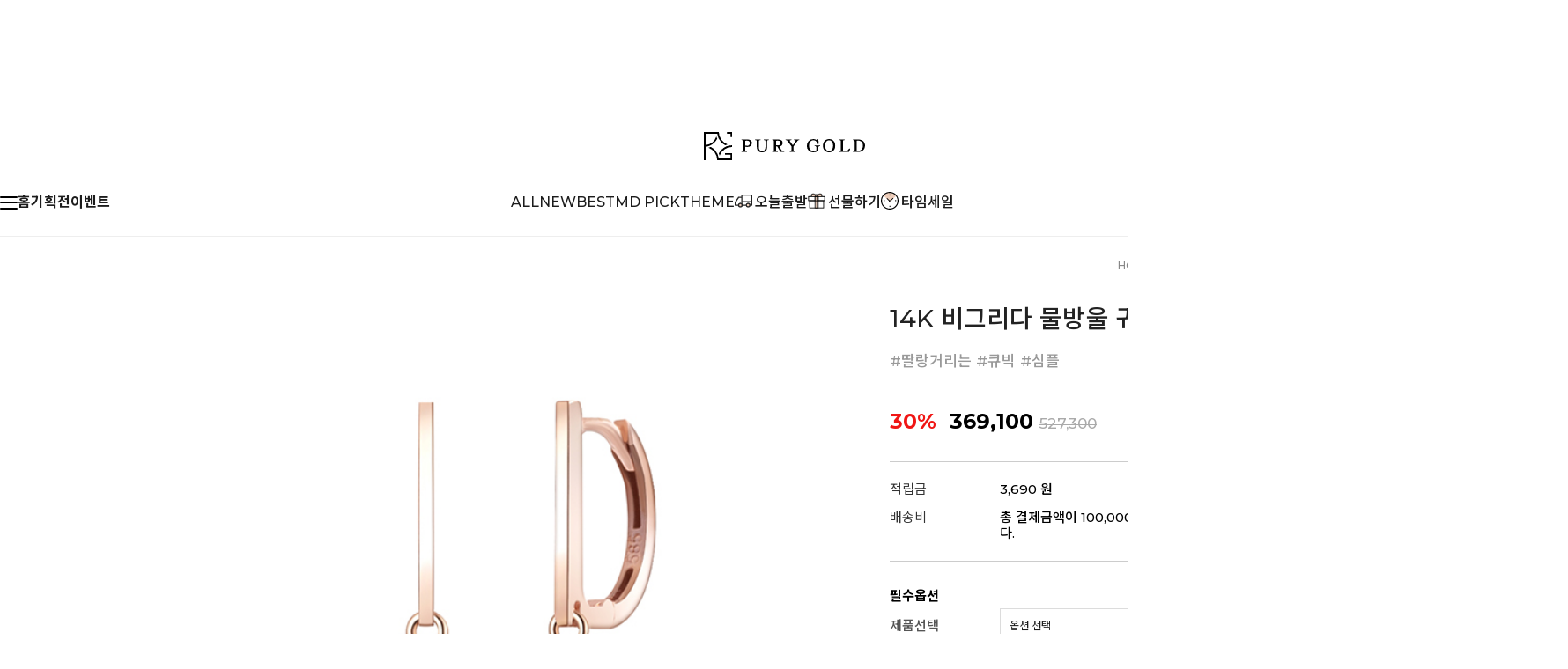

--- FILE ---
content_type: text/html
request_url: https://purygold.com/shop/shopdetail.html?branduid=1226&search=&xcode=003&mcode=000&scode=&special=2&GfDT=bml6W18%3D
body_size: 36262
content:
<!DOCTYPE html PUBLIC "-//W3C//DTD HTML 4.01//EN" "http://www.w3.org/TR/html4/strict.dtd">
<html>
<head>
<meta http-equiv="CONTENT-TYPE" content="text/html;charset=EUC-KR">
<link rel="shortcut icon" href="/shopimages/purygold/favicon.ico" type="image/x-icon">
<link rel="apple-touch-icon-precomposed" href="/shopimages/purygold/mobile_web_icon.png" />
<meta name="referrer" content="no-referrer-when-downgrade" />
<meta name="description" content="14K 비그리다 물방울 귀걸이 - #딸랑거리는 #큐빅 #심플" />
<meta name="keywords" content="퓨리골드, , EARRING" />
<meta property="og:type" content="website" />
<meta property="og:title" content="퓨리골드ㅣ14K 비그리다 물방울 귀걸이" />
<meta property="og:description" content="#딸랑거리는 #큐빅 #심플" />
<meta property="og:image" content="https://www.purygold.com/shopimages/purygold/0030000002143.jpg" />
<link rel="image_src" href="https://www.purygold.com/shopimages/purygold/0030000002143.jpg" />
<meta property="og:url" content="https://www.purygold.com/shop/shopdetail.html?branduid=1226&search=&xcode=003&mcode=000&scode=&special=2&GfDT=bml6W18%3D" />
<link rel="canonical" href="https://www.purygold.com/shop/shopdetail.html?branduid=1226">
<link rel="alternate" href="https://www.purygold.com/m/product.html?branduid=1226">
<title>14K 비그리다 물방울 귀걸이ㅣ퓨리골드</title>
<meta name="author" content="www.purygold.com" />
<meta name="Copyright" content="주식회사퓨리골드">
<meta name="robots" content="index,follow">
<meta name="revisit-after" content="1 days">
<meta http-equiv="Expires" content="Sun, 1 May 2022 23:00:00 GMT">
<meta http-equiv="Pragma" content="no-cache">
<meta http-equiv="Cache-Control" content="no-cache">



<link type="text/css" rel="stylesheet" href="/shopimages/purygold/template/work/47121/common.css?r=1708501575" /><link href="//fonts.googleapis.com/css2?family=Noto+Sans+KR:wght@100;300;400;500;700;900&display=swap" rel="stylesheet">
<link href="//fonts.googleapis.com/css2?family=Lato:wght@100;300;400;700;900&family=Roboto:wght@100;300;400;500;700;900&display=swap" rel="stylesheet">
<link rel="stylesheet" href="/design/purygold/noto/swiper.css">
<link href="https://fonts.googleapis.com/css2?family=Montserrat:wght@500;600;700;800;900&display=swap" rel="stylesheet">

<!-- Google Tag Manager -->
<script>(function(w,d,s,l,i){w[l]=w[l]||[];w[l].push({'gtm.start':
new Date().getTime(),event:'gtm.js'});var f=d.getElementsByTagName(s)[0],
j=d.createElement(s),dl=l!='dataLayer'?'&l='+l:'';j.async=true;j.src=
'https://www.googletagmanager.com/gtm.js?id='+i+dl;f.parentNode.insertBefore(j,f);
})(window,document,'script','dataLayer','GTM-MFRKPFT');</script>
<!-- End Google Tag Manager -->

<meta name="naver-site-verification" content="67a95f1c3afbfeaf8a1318e71c941788e4734933" />
<meta name="naver-site-verification" content="3e6b52bba6953b5273994a4810c2a8ef38ab9f2a" />
</head>
<script type="text/javascript" src="//wcs.naver.net/wcslog.js"></script>
<script type="text/javascript">
if (window.wcs) {
    if(!wcs_add) var wcs_add = {};
    wcs_add["wa"] = "s_2e88822f653e";
    wcs.inflow('purygold.com');
    wcs_do();
}
</script>

<body>
<script type="text/javascript" src="/js/jquery-1.7.2.min.js"></script><script type="text/javascript" src="/js/lazyload.min.js"></script>
<script type="text/javascript">
function getCookiefss(name) {
    lims = document.cookie;
    var index = lims.indexOf(name + "=");
    if (index == -1) {
        return null;
    }
    index = lims.indexOf("=", index) + 1; // first character
    var endstr = lims.indexOf(';', index);
    if (endstr == -1) {
        endstr = lims.length; // last character
    }
    return unescape(lims.substring(index, endstr));
}
</script><script type="text/javascript">
var MOBILE_USE = '';
var DESIGN_VIEW = 'PC';
</script><script type="text/javascript" src="/js/flash.js"></script>
<script type="text/javascript" src="/js/neodesign/rightbanner.js"></script>
<script type="text/javascript" src="/js/bookmark.js"></script>
<style type="text/css">

.MS_search_word { }

#topbanner { visibility:hidden; opacity:0; position:relative; width:100%; overflow:hidden; text-align:center; }
#topbanner .topSlider li { width:100% !important; }
#topbanner .topSlider li.img a { display:block; width:100%; height:auto; }
#topbanner .topSlider li.img a img { max-width:100%; }
#topbanner .topSlider li.txt { display:table; *display:block !important; }
#topbanner .topSlider li.txt a { display:table-cell; *display:block !important; font-family:'malgun Gothic'; }
#topbanner .topSlider li.txt a img { vertical-align:text-top; *vertical-align:middle; height:auto !important; }
#topbanner .topbanner-close { z-index:2; position:absolute; top:50%; right:0; display:inline-block; width:40px; height:40px; margin-top:-20px; display:flex; align-items:center; justify-content: space-around;}
#topbanner .topbanner-close img { vertical-align:middle; }

#comment_password {
    position: absolute;
    display: none;
    width: 300px;
    border: 2px solid #757575;
    padding: 7px;
    background: #FFF;
    z-index: 6;
}

</style>

<form name="allbasket" method="post" action="/shop/basket.html">
<input type="hidden" name="totalnum" value="" />
<input type="hidden" name="collbrandcode" />
<input type="hidden" name="xcode" value="003" />
<input type="hidden" name="mcode" value="000" />
<input type="hidden" name="typep" value="O" />
<input type="hidden" name="aramount" />
<input type="hidden" name="arspcode" />
<input type="hidden" name="arspcode2" />
<input type="hidden" name="optionindex" />
<input type="hidden" name="alluid" />
<input type="hidden" name="alloptiontype" />
<input type="hidden" name="aropts" />
<input type="hidden" name="checktype" />
<input type="hidden" name="ordertype" />
<input type="hidden" name="brandcode" value="003000000214" />
<input type="hidden" name="branduid" value="1226" />
<input type="hidden" name="cart_free" value="" />
<input type="hidden" name="opt_type" value="PS" />
<input type="hidden" name="basket_use" value="Y" />

<input type="hidden" id="giveapresent" name="giveapresent" />

</form>

<!-- 신규파일첨부를 위한 폼 -->
<form name="attachform" method="post">
<input type="hidden" name="code" value="purygold_review2.0" />
<input type="hidden" name="size" value="40960000" />
<input type="hidden" name="maxsize" value="" />
<input type="hidden" name="img_maxwidth" value="300" />
<input type="hidden" name="img_resize" value="Y" />
<input type="hidden" name="servername" value="special121" />
<input type="hidden" name="url" value="purygold.com" />
<input type="hidden" name="org" value="purygold" />
<input type="hidden" name="Btype" value="gallery" />
<input type="hidden" name="form_name" value="re_form" />
</form>

<script type="text/javascript" src="/js/cookie.js"></script>

<script type="text/javascript">

var pre_ORBAS = 'A';
var pre_min_amount = '1';
var pre_product_uid = '';
var pre_product_name = '';
var pre_product_price = '';
var pre_option_type = '';
var pre_option_display_type = '';
var pre_optionJsonData = '';
var IS_LOGIN = 'false';
var is_bulk = 'N';
var bulk_arr_info = [];
var pre_min_add_amount = '1';
var pre_max_amount = '100000';

    var is_unify_opt = '1' ? true : false; 
    var pre_baskethidden = 'A';

var ORBAS = 'A';
var is_mobile_use = false;
var template_m_setid = 46423;
var shop_language = 'kor';
var exchange_rate = '';
var is_kakao_pixel_basket = 'N';
var display_addi_opt_name = '';

var baskethidden = 'A';


        var _is_package_basket = false;
        var _is_send_multi = false;
        var _is_nhn_basket = false;

var min_amount = '1';
var min_add_amount = '1';
var max_amount  = '2147483647';
var product_uid = '1226';
var product_name = '14K 비그리다 물방울 귀걸이';
var product_price = '369100';
var option_type = 'PS';
var option_display_type = 'EVERY';
var option_insert_mode = 'auto';
var is_dummy = false;
var is_exist = true;
var optionJsonData = {basic:{0:{0:{adminuser:'purygold',uid:'1226',opt_id:'1',opt_type:'SELECT',opt_name:'제품선택',opt_matrix:'1,2,3',opt_value:'14k_로즈골드,14k_옐로우골드,14k_화이트골드',opt_price:'0,0,10000',opt_add_info:'',opt_use:'Y',opt_mix:'Y',opt_mandatory:'Y',opt_max:'',opt_min:'',opt_oneclick:'N',sto_id:'5',opt_ids:'1',sto_type:'BASIC',sto_matrix:'1:1',opt_values:'14k_로즈골드',sto_price:'0',sto_real_stock:'1000000000',sto_unlimit:'Y',sto_stop_use:'Y',sto_stop_stock:'0',sto_state:'SALE',sto_note:'',sto_image:'',sto_detail_image:'',sto_max_use:'N',sto_max:'',sto_min_use:'N',sto_min:''},1:{adminuser:'purygold',uid:'1226',opt_id:'1',opt_type:'SELECT',opt_name:'제품선택',opt_matrix:'1,2,3',opt_value:'14k_로즈골드,14k_옐로우골드,14k_화이트골드',opt_price:'0,0,10000',opt_add_info:'',opt_use:'Y',opt_mix:'Y',opt_mandatory:'Y',opt_max:'',opt_min:'',opt_oneclick:'N',sto_id:'6',opt_ids:'1',sto_type:'BASIC',sto_matrix:'1:2',opt_values:'14k_옐로우골드',sto_price:'0',sto_real_stock:'1000000000',sto_unlimit:'Y',sto_stop_use:'Y',sto_stop_stock:'0',sto_state:'SALE',sto_note:'',sto_image:'',sto_detail_image:'',sto_max_use:'N',sto_max:'',sto_min_use:'N',sto_min:''},2:{adminuser:'purygold',uid:'1226',opt_id:'1',opt_type:'SELECT',opt_name:'제품선택',opt_matrix:'1,2,3',opt_value:'14k_로즈골드,14k_옐로우골드,14k_화이트골드',opt_price:'0,0,10000',opt_add_info:'',opt_use:'Y',opt_mix:'Y',opt_mandatory:'Y',opt_max:'',opt_min:'',opt_oneclick:'N',sto_id:'7',opt_ids:'1',sto_type:'BASIC',sto_matrix:'1:3',opt_values:'14k_화이트골드',sto_price:'10000',sto_real_stock:'1000000000',sto_unlimit:'Y',sto_stop_use:'Y',sto_stop_stock:'0',sto_state:'SALE',sto_note:'',sto_image:'',sto_detail_image:'',sto_max_use:'N',sto_max:'',sto_min_use:'N',sto_min:''}}},addition:{0:{0:{adminuser:'purygold',uid:'1226',opt_id:'3',opt_type:'ADDITION',opt_name:'선물패키지',opt_matrix:'1,2',opt_value:'프리미엄 패키지_그린,프리미엄 패키지_화이트',opt_price:'15000,15000',opt_add_info:'',opt_use:'Y',opt_mix:'Y',opt_mandatory:'N',opt_max:'',opt_min:'',opt_oneclick:'N',sto_id:'3',opt_ids:'3',sto_type:'ADDITION',sto_matrix:'3:1',opt_values:'프리미엄 패키지_그린',sto_price:'15000',sto_real_stock:'1000000000',sto_unlimit:'Y',sto_stop_use:'N',sto_stop_stock:'0',sto_state:'SALE',sto_note:'',sto_max_use:'N',sto_min_use:'N'},1:{adminuser:'purygold',uid:'1226',opt_id:'3',opt_type:'ADDITION',opt_name:'선물패키지',opt_matrix:'1,2',opt_value:'프리미엄 패키지_그린,프리미엄 패키지_화이트',opt_price:'15000,15000',opt_add_info:'',opt_use:'Y',opt_mix:'Y',opt_mandatory:'N',opt_max:'',opt_min:'',opt_oneclick:'N',sto_id:'4',opt_ids:'3',sto_type:'ADDITION',sto_matrix:'3:2',opt_values:'프리미엄 패키지_화이트',sto_price:'15000',sto_real_stock:'1000000000',sto_unlimit:'Y',sto_stop_use:'N',sto_stop_stock:'0',sto_state:'SALE',sto_note:'',sto_max_use:'N',sto_min_use:'N'}}}};
var view_member_only_price = '';
var IS_LOGIN = 'false';
var option_stock_display = 'NO';
var option_note_display  = 'NO';
var baro_opt = 'Y';
var basketcnt = '0'; 
var is_extra_product = '';
var is_extra_product_custom = '';
var is_prd_group_sale = 'N';
var group_sale_type = '';
var group_sale_value = '';
var group_sale_cut = '';
var quantity_maxlength = '';
var is_bulk = 'N';
var bulk_arr_info = [];
var op_stock_limit_display = '';
var op_stock_count_display = '';
var bigin_use = 'false';
var _set_info_data = {
    'soldout_type' : '',
    'is_opt_restock' : 'N',
    'use_miniq' : 'Y'
}
var is_rental_pay = 'N'; // 렌탈페이 구분변수
var is_vittz = 'N';       // 비츠 특별처리
var use_option_limit = 'N';
var design_view = 'PC';

window.onload = function() {
    set_info_value(_set_info_data); // info 파라미터 추가시 해당함수 사용
}

function show_hide(target, idx, lock, level, code, num1, num2, hitplus, hits_plus, uid) {
    if (level == 'unlogin') {
        alert('해당 게시물은 로그인 하셔야 확인이 가능합니다.');
        return;
    }
    if (level == 'nogroup') {
        alert('해당 게시판을 보실 수 있는 권한이 없습니다.');
        return;
    }
    (function($) {
        $.each($('[id^=' + target + '_block]'), function() {
            if ($(this).attr('id') == (target + '_block' + idx)) {
                if ($(this).css('display') == 'block' || $(this).css('display') == 'table-row') {
                    $(this).css('display', 'none');
                } else {
                    if ($.browser.msie) {
                        if (Math.abs($.browser.version) > 9) {
                            $(this).css('display', 'table-row').focus();
                        } else {
                            $(this).css('display', 'block').focus();
                        }
                    } else {
                        $(this).css('display', (this.nodeName.toLowerCase() == 'tr') ? 'table-row' : 'block').focus();
                    }
                    // 비밀번호가 승인된글은 다시 가져오지 않기 위함
                    if ($(this).find('.' + target + '_content').html().length == 0) {
                        comment_load(target + '_comment', code, num1, num2, idx, hitplus, hits_plus, '', uid);
                    } else {
                        // 비밀번호가 승인된 글 선택시 조회수 증가
                        if (lock == 'Y' && $(this).find('.' + target + '_content').html().indexOf('_chkpasswd') < 0) {
                            lock = 'N';
                        } 
                        // 비밀글 조회수 증가 기능 추가로 comment_load 에서도 조회수 업데이트 함.
                        if (lock != 'Y') update_hits(target, code, num1, num2, idx, hitplus, hits_plus);
                    }

                                    // 스크롤을 해당 글 위치로 이동
                var _offset_top = $('#' + $(this).attr('id')).offset().top;
                $('html, body').animate({ scrollTop: (_offset_top > 100 ? _offset_top - 100 : _offset_top) + 'px' }, 500);
                }
            } else {
                $(this).hide();
                // 비밀번호가 승인된것은 유지 하기 위해 주석처리
                //$('.' + target + '_content').empty();
            }
        });
    })(jQuery);
};


function spam_view() {
    return;
}


// ajax 호출하여 클릭된 게시글의 Hit수를 증가후 증가된 hit수를 보여주도록한다.
// 08. 02. 27 add by jiyun
// 08. 11. 11 스크립트 이름 변경. ward
function update_hits(target, code, num1, num2, idx, hitplus, hits_plus) {
    (function($) {
        $.ajax({
            type: 'GET',
            url: "/shop/update_hits.html",
            dataType: 'html',
            data: {
                'code': code,
                'num1': num1,
                'num2': num2,
                'hitplus': hitplus,
                'hits_plus': hits_plus
            },
            success: function(cnt) {
                $('#' + target + '_showhits' + idx).text(cnt);
                return false;
            }
        });
    })(jQuery);
    return false;
}

// 잠금글을 해당 상품 상세 하단에서 확인 가능하도록 추가함
// 08. 01. 16 add by jysung
function chk_lock(target, code, num1, num2, passwdId, hitplus, hits_plus, uid) {
    (function($) {
        var passwd = $('#' + passwdId);
        if ($(passwd).val().length == 0) {
            alert('글 작성시 입력한 비밀번호를 입력해주세요.');
            $(passwd).focus();
            return false;
        }
        var idx = $('.' + target.replace('_comment', '_content')).index($('#' + passwdId).parents('.' + target.replace('_comment', '_content'))) + 1;
        comment_load(target, code, num1, num2, idx, hitplus, hits_plus, passwd, uid);

    })(jQuery);
    // 08. 11. 11 스크립트 이름 변경 ward
    //new passwd_checker(code, brand, uid, cuid, passwd, id);
}


function comment_load(target, code, num1, num2, idx, hitplus, hits_plus, passwd, uid) {
    (function($) {
        var _param = {
            'target': target,
            'code': code,
            'num1': num1,
            'num2': num2,
            'passwd': ($(passwd).val() || ''),
            'branduid' : uid
        };
        $.ajax({
            type: 'POST',
            url: '/shop/chkpasswd_brandqna.html',
            //dataType: 'json',
            dataType: 'html',
            data: _param,
            success: function(req) {
                if (req === 'FALSE') {
                    alert(' 비밀번호가 틀립니다.');
                    $(passwd).focus();
                } else {
                    // 비밀번호가 승인된것은 유지 하기 위해 주석처리
                    //$('.' + target.replace('_comment', '_content')).empty();
                    $('#' + target.replace('_comment', '_block' + idx)).find('.' + target.replace('_comment', '_content')).html(req);
                    if (req.indexOf('_chkpasswd') < 0) {
                        update_hits(target.replace('_comment', ''), code, num1, num2, idx, hitplus, hits_plus);
                    }
                }
                return false;
            }
        });
    })(jQuery);
}

function key_check(e, target, code, num1, num2, passwdId, hitplus, hits_plus) {
    var e = e || window.event;
    if (escape(e.keyCode) == 13) {
        chk_lock(target, code, num1, num2, passwdId, hitplus, hits_plus);
    }
}

</script>

<link type="text/css" rel="stylesheet" href="/shopimages/purygold/template/work/47121/shopdetail.css?t=202503201535" />
<!--    <script lang="java">
        $(function () {
            $(".opt-wrap").each(function(){
                if(!$(this).find("dl").length){
                    $(this).remove()
                }
            })
        
              })
    </script>  
    
-->
<!-- 2023 10 13 위에 스크립트로 추가구성상품에 선택완료버튼이 미노출되어 주석 처리했어요 -->
    
    <style type="text/css">
    #MK_innerOptWrap .MK_inner-opt-cm li .MK_btn-del {  width:19px; height:19px; text-indent:-9999em; background:url(/design/purygold/noto/PC_img/opt_close.png) center center no-repeat;  right:15px; bottom:32px;  }
    #MK_innerOptWrap .MK_inner-opt-cm li .MK_qty-ctrl a.MK_btn-up { background-image:url(/design/purygold/img/pc/icon_cnt_plus.png) ;left:59px}
    #MK_innerOptWrap .MK_inner-opt-cm li .MK_qty-ctrl a.MK_btn-dw {   background-image:url(/design/purygold/img/pc/icon_cnt_min.png); right:0; }
    </style>
        
        <div id='blk_scroll_wings'><script type='text/javascript' src='/html/shopRbanner.html?param1=1' ></script></div>
<div id='cherrypicker_scroll'></div>
<div id="wrap">
    
<link type="text/css" rel="stylesheet" href="/shopimages/purygold/template/work/47121/header.1.css?t=202507091643" />
<!-- Google Tag Manager (noscript) -->
<noscript><iframe src="https://www.googletagmanager.com/ns.html?id=GTM-MFRKPFT"
height="0" width="0" style="display:none;visibility:hidden"></iframe></noscript>
<!-- End Google Tag Manager (noscript) -->

<link rel="stylesheet" href="/design/purygold/noto/aos_css.css">
<script src="/design/purygold/noto/aos_js.js"></script>
<script>
    AOS.init(); // 초기화 선언 필수
</script>

<link rel="stylesheet" href="/images/d3/m_01/css/font-awesome.min.css" />
<script src="/design/purygold/noto/swiper.js"></script>


    <!-- 탑 배너 -->
        <div id="topbanner">
    <ul class="topSlider">
        <li class="txt" style="height:40px; background:#000000; line-height:40px;"><a href="/shop/plan.html?plan_id=2" target="_self" style="color:#ffffff; font-size:15px; font-weight:bold;"><img src="/images/common/topbanner_icon02.png" />   첫 구매 특가 하리보 100원!
<img src="/images/common/topbanner_icon02.png" /> </a></li>
<li class="txt" style="height:40px; background:#000000; line-height:40px;"><a href="/shop/plan.html?plan_id=6" target="_self" style="color:#ffffff; font-size:15px; font-weight:bold;"><img src="/images/common/topbanner_icon01.png" /> 포토리뷰 작성시 적립금 5,000원 
<img src="/images/common/topbanner_icon01.png" /> </a></li>
<li class="txt" style="height:40px; background:#000000; line-height:40px;"><a href="https://purygold.com/shop/idinfo.html" target="_blank" style="color:#ffffff; font-size:15px; font-weight:bold;"><b style="color:red">♥</b> 회원 가입 시 
<b style="color:yellow">3,000 포인트</b> 
즉시 지급 <b style="color:red">♥</b></a></li>
    </ul>
    <a href="#topbanner" class="topbanner-close"><img src="/images/common/topbanner_close.png" alt="상단 배너 닫기" /></a>
</div><!-- #topbanner -->


<header id="header">
    <div class="head_top">
        <div class="head_inner">
            <h1 class="logo"><a href="/index.html"><img src="/design/purygold/img/pc/00_logo_black.svg" alt="logo"></a></h1>
            <ul class="user_m">
                                <li><a href="/shop/member.html?type=login">로그인</a></li>
                <li><a href="/shop/idinfo.html">회원가입</a></li>
                <li><a href="/shop/confirm_login.html?type=myorder">주문조회</a></li>
                                <li><a href="/board/board.html?code=purygold_board1">고객센터</a></li>
                <li><a href="/shop/basket.html">장바구니
                        <span id="user_basket_quantity" class="user_basket_quantity"></span>                    </a></li>
            </ul>
        </div> <!-- head_inner -->
    </div> <!-- head_top -->
</header>
<div class="head_bottom">
    <div class="head_inner">
        <div class="hb_right">
            <div class="ham"><a href="#"><span></span><span></span><span></span></a></div>
            <ul class="etc_m">
                <li><a href="/index.html">홈</a></li>
                <li><a href="/board/board.html?code=purygold_image2">기획전</a></li>
                <li><a href="/shop/plan_list.html?view_type=ing">이벤트</a></li>
            </ul>
        </div> <!-- hb_left -->
        <div class="hb_left">
            <ul class="cate_m">
                <li><a href="/shop/shopbrand.html?xcode=024&type=Y">ALL</a></li>
                <li><a href="/shop/shopbrand.html?xcode=025&type=Y">NEW</a></li>
                <li><a href="/shop/shopbrand.html?xcode=026&type=Y">BEST</a></li>
                <li><a href="/shop/shopbrand.html?xcode=027&type=Y">MD PICK</a></li>
                <li><a href="/shop/shopbrand.html?xcode=020&type=Y">THEME</a></li>
                <li><a href="/shop/shopbrand.html?xcode=019&type=Y"><img src="/design/purygold/img/pc/icon_delivery.svg" style="">오늘출발</a></li>
                <li><a href="/shop/shopbrand.html?xcode=017&type=Y"><img src="/design/purygold/img/pc/icon-present.png" style="height:18px">선물하기</a></li>
                <li><a href="/shop/shopbrand.html?xcode=023&type=Y"><img src="/design/purygold/img/pc/icon-timer.svg">타임세일</a></li>
            </ul>
        </div> <!-- hb_right -->
        <div class="search">
            <div id="allfinder-ctr" class="allfinderOpenBtn">
                <a href="#none"></a>
            </div>
            <form action="/shop/shopbrand.html" method="post" name="search">            <fieldset>
                <legend style="display:none">상품 검색 폼</legend>
                <input name="search" onkeydown="CheckKey_search();" value=""  class="MS_search_word search_auto_completion" />                <a class="search_icon" href="javascript:prev_search();search_submit();"><img src="/design/purygold/noto/PC_img/search.png" alt="search"></a>
            </fieldset>
            </form>        </div> <!-- search -->
    </div>

    <div id="asi">
        <div class="asi_inner">
            <nav>
                <ul class="cate1_m">
                                    <li>
                        <a href="#none">NECKLACE</a>
                                                <div class="cate_wrap">
                        <ul class="cate2_m">
                                                        <li>
                            <a href="/shop/shopbrand.html?type=N&xcode=012&mcode=007">NECKLACE ALL</a>
                                                        </li>
                                                        <li>
                            <a href="/shop/shopbrand.html?type=N&xcode=012&mcode=001">스톤 라인</a>
                                                        </li>
                                                        <li>
                            <a href="/shop/shopbrand.html?type=N&xcode=012&mcode=002">스타일 라인</a>
                                                        </li>
                                                        <li>
                            <a href="/shop/shopbrand.html?type=N&xcode=012&mcode=003">베이직체인</a>
                                                        </li>
                                                        <li>
                            <a href="/shop/shopbrand.html?type=N&xcode=012&mcode=004">진주 라인</a>
                                                        </li>
                                                        <li>
                            <a href="/shop/shopbrand.html?type=N&xcode=012&mcode=005">팬던트(체인X)</a>
                                                        </li>
                                                        <li>
                            <a href="/shop/shopbrand.html?type=N&xcode=012&mcode=006">롱라인</a>
                                                        </li>
                                                    </ul> <!-- cate2_m -->
                        </div> <!-- cate_wrap -->
                                            </li>
                                    <li>
                        <a href="#none">RING</a>
                                                <div class="cate_wrap">
                        <ul class="cate2_m">
                                                        <li>
                            <a href="/shop/shopbrand.html?type=N&xcode=013&mcode=008">RING ALL</a>
                                                        </li>
                                                        <li>
                            <a href="/shop/shopbrand.html?type=N&xcode=013&mcode=001">스톤/진주</a>
                                                        </li>
                                                        <li>
                            <a href="/shop/shopbrand.html?type=N&xcode=013&mcode=002">스타일링</a>
                                                        </li>
                                                        <li>
                            <a href="/shop/shopbrand.html?type=N&xcode=013&mcode=003">레이어드</a>
                                                        </li>
                                                        <li>
                            <a href="/shop/shopbrand.html?type=N&xcode=013&mcode=004">넌큐빅</a>
                                                        </li>
                                                        <li>
                            <a href="/shop/shopbrand.html?type=N&xcode=013&mcode=005">커팅</a>
                                                        </li>
                                                        <li>
                            <a href="/shop/shopbrand.html?type=N&xcode=013&mcode=006">볼드</a>
                                                        </li>
                                                        <li>
                            <a href="/shop/shopbrand.html?type=N&xcode=013&mcode=007">커플반지</a>
                                                        </li>
                                                    </ul> <!-- cate2_m -->
                        </div> <!-- cate_wrap -->
                                            </li>
                                    <li>
                        <a href="#none">EARRING</a>
                                                <div class="cate_wrap">
                        <ul class="cate2_m">
                                                        <li>
                            <a href="/shop/shopbrand.html?type=N&xcode=014&mcode=007">EARRING ALL</a>
                                                        </li>
                                                        <li>
                            <a href="/shop/shopbrand.html?type=N&xcode=014&mcode=001">원터치형</a>
                                                        </li>
                                                        <li>
                            <a href="/shop/shopbrand.html?type=N&xcode=014&mcode=002">침형</a>
                                                        </li>
                                                        <li>
                            <a href="/shop/shopbrand.html?type=N&xcode=014&mcode=003">피어싱</a>
                                                        </li>
                                                        <li>
                            <a href="/shop/shopbrand.html?type=N&xcode=014&mcode=004">링/파이프</a>
                                                        </li>
                                                        <li>
                            <a href="/shop/shopbrand.html?type=N&xcode=014&mcode=005">진주</a>
                                                        </li>
                                                        <li>
                            <a href="/shop/shopbrand.html?type=N&xcode=014&mcode=006">스톤</a>
                                                        </li>
                                                    </ul> <!-- cate2_m -->
                        </div> <!-- cate_wrap -->
                                            </li>
                                    <li>
                        <a href="#none">BRACELET</a>
                                                <div class="cate_wrap">
                        <ul class="cate2_m">
                                                        <li>
                            <a href="/shop/shopbrand.html?type=N&xcode=015&mcode=006">BRACELET ALL</a>
                                                        </li>
                                                        <li>
                            <a href="/shop/shopbrand.html?type=N&xcode=015&mcode=001">스톤체인</a>
                                                        </li>
                                                        <li>
                            <a href="/shop/shopbrand.html?type=N&xcode=015&mcode=002">디자인체인</a>
                                                        </li>
                                                        <li>
                            <a href="/shop/shopbrand.html?type=N&xcode=015&mcode=003">심플체인</a>
                                                        </li>
                                                        <li>
                            <a href="/shop/shopbrand.html?type=N&xcode=015&mcode=004">뱅글</a>
                                                        </li>
                                                        <li>
                            <a href="/shop/shopbrand.html?type=N&xcode=015&mcode=005">발찌</a>
                                                        </li>
                                                    </ul> <!-- cate2_m -->
                        </div> <!-- cate_wrap -->
                                            </li>
                                    <li>
                        <a href="#none">BABY</a>
                                                <div class="cate_wrap">
                        <ul class="cate2_m">
                                                        <li>
                            <a href="/shop/shopbrand.html?type=N&xcode=018&mcode=005">BABY ALL</a>
                                                        </li>
                                                        <li>
                            <a href="/shop/shopbrand.html?type=N&xcode=018&mcode=002">아기 팔찌</a>
                                                        </li>
                                                        <li>
                            <a href="/shop/shopbrand.html?type=N&xcode=018&mcode=004">아기 팬던트</a>
                                                        </li>
                                                    </ul> <!-- cate2_m -->
                        </div> <!-- cate_wrap -->
                                            </li>
                                    <li>
                        <a href="#none">TODAY</a>
                                                <div class="cate_wrap">
                        <ul class="cate2_m">
                                                        <li>
                            <a href="/shop/shopbrand.html?type=N&xcode=019&mcode=004">TODAY ALL</a>
                                                        </li>
                                                        <li>
                            <a href="/shop/shopbrand.html?type=N&xcode=019&mcode=001">GOLD 주얼리</a>
                                                        <ul class="cate3_m">
                                                                <li>
                                <a href="/shop/shopbrand.html?type=N&xcode=019&mcode=001&scode=002">귀걸이</a>
                                </li>
                                                                <li>
                                <a href="/shop/shopbrand.html?type=N&xcode=019&mcode=001&scode=001">목걸이</a>
                                </li>
                                                                <li>
                                <a href="/shop/shopbrand.html?type=N&xcode=019&mcode=001&scode=003">반지 팔찌 발찌</a>
                                </li>
                                                            </ul> <!-- cate3_m -->
                                                        </li>
                                                        <li>
                            <a href="/shop/shopbrand.html?type=N&xcode=019&mcode=002">Silver 925</a>
                                                        </li>
                                                        <li>
                            <a href="/shop/shopbrand.html?type=N&xcode=019&mcode=003">기타</a>
                                                        </li>
                                                    </ul> <!-- cate2_m -->
                        </div> <!-- cate_wrap -->
                                            </li>
                                    <li>
                        <a href="#none">THEME</a>
                                                <div class="cate_wrap">
                        <ul class="cate2_m">
                                                        <li>
                            <a href="/shop/shopbrand.html?type=N&xcode=020&mcode=007">THEME ALL</a>
                                                        </li>
                                                        <li>
                            <a href="/shop/shopbrand.html?type=N&xcode=020&mcode=001">그린마니아</a>
                                                        </li>
                                                        <li>
                            <a href="/shop/shopbrand.html?type=N&xcode=020&mcode=002">하트&리본</a>
                                                        </li>
                                                        <li>
                            <a href="/shop/shopbrand.html?type=N&xcode=020&mcode=003">럭키 물고기</a>
                                                        </li>
                                                        <li>
                            <a href="/shop/shopbrand.html?type=N&xcode=020&mcode=004">꽃&나비</a>
                                                        </li>
                                                        <li>
                            <a href="/shop/shopbrand.html?type=N&xcode=020&mcode=005">별&달</a>
                                                        </li>
                                                        <li>
                            <a href="/shop/shopbrand.html?type=N&xcode=020&mcode=009">러블리핑크</a>
                                                        </li>
                                                        <li>
                            <a href="/shop/shopbrand.html?type=N&xcode=020&mcode=006">종교아이템</a>
                                                        </li>
                                                        <li>
                            <a href="/shop/shopbrand.html?type=N&xcode=020&mcode=008">LAB DIAMOND</a>
                                                        </li>
                                                    </ul> <!-- cate2_m -->
                        </div> <!-- cate_wrap -->
                                            </li>
                                    <li>
                        <a href="#none">GIFT</a>
                                                <div class="cate_wrap">
                        <ul class="cate2_m">
                                                        <li>
                            <a href="/shop/shopbrand.html?type=N&xcode=017&mcode=001">GIFT ALL</a>
                                                        </li>
                                                        <li>
                            <a href="/shop/shopbrand.html?type=N&xcode=017&mcode=003">귀걸이</a>
                                                        </li>
                                                        <li>
                            <a href="/shop/shopbrand.html?type=N&xcode=017&mcode=004">팔찌</a>
                                                        </li>
                                                        <li>
                            <a href="/shop/shopbrand.html?type=N&xcode=017&mcode=002">목걸이</a>
                                                        </li>
                                                    </ul> <!-- cate2_m -->
                        </div> <!-- cate_wrap -->
                                            </li>
                                    <li>
                        <a href="#none">TIME SALE</a>
                                                <div class="cate_wrap">
                        <ul class="cate2_m">
                                                        <li>
                            <a href="/shop/shopbrand.html?type=N&xcode=023&mcode=001">요일마다 타임특가!!!</a>
                                                        </li>
                                                    </ul> <!-- cate2_m -->
                        </div> <!-- cate_wrap -->
                                            </li>
                                    <li>
                        <a href="#none">ALL</a>
                                                <div class="cate_wrap">
                        <ul class="cate2_m">
                                                        <li>
                            <a href="/shop/shopbrand.html?type=N&xcode=024&mcode=001">ALL</a>
                                                        </li>
                                                    </ul> <!-- cate2_m -->
                        </div> <!-- cate_wrap -->
                                            </li>
                                </ul> <!-- cate1_m -->
            </nav>
        </div> <!-- asi_inner -->
        <div class="asi_close"><a href="#">close</a></div>
    </div> <!-- asi -->

    
    <!-- 다찾다 검색 파인더 -->
        <div id="allfinder-layer" class="all-finder-layer">
        <div class="finder-body">
            <div class="finderWrap">
                <div class="finderTit">
                    <strong>SEARCH ITEM</strong>
                    <a href="#allfinder-layer" class="finder-close"><img src="/design/purygold/img/pc/icon_allfinder_close.png"></a>
                </div>
                
                <div class="finder-tbl">
                                    <form name="form_search_engine_finder" method="get" action="/shop/shopbrand.html" class="form_search_engine_finder">
                
                
                <input type="hidden" name="s_type" value="search_engine_finder" />
                <input type="hidden" name="sort" value="" />
                <input type="hidden" name="page" value="" />
                <input type="hidden" name="finder_type" value="custom" />                    <table summary="카테고리, 굽높이, 컬러, 사이즈, 가격대, 상품명, 적용">
                        <caption>검색 목록</caption>
                        <colgroup>
                            <col style="width: 140px">
                            <col />
                        </colgroup>
                        <tbody>
                                                        <tr>
                                <th>
                                    <div class="txt-l">
                                        검색어                                                                                                                        <!-- (레이어) 항목 설명 -->
                                        <div class="finder-comm-layer">
                                            <a href="javascript:;" class="finder-btn-close fa fa-close finder-layer-close"></a>
                                            <div class="finder-layer-tit">
                                                검색어                                            </div>
                                            <div class="finder-layer-cnt">
                                                                                            </div>
                                        </div>
                                        <!-- //(레이어) 항목 설명 -->
                                    </div>
                                </th>
                                <td>
                                    <div class="finder-search">
                                                                                            <label><input type="text" class="txt-input keyword smart_finder_auto_completion" name="keyword" value="" autocomplete="off" placeholder="입력하세요"></label>
            <div class="search-auto-complete-list"></div>                                                                            </div>
                                </td>
                            </tr>
                                                                                    <tr>
                                <th>
                                    <div class="txt-l">
                                        카테고리                                                                                 <a href="#none" class="fa fa-plus category-toggle"></a>                                        <!-- (레이어) 항목 설명 -->
                                        <div class="finder-comm-layer">
                                            <a href="javascript:;" class="finder-btn-close fa fa-close finder-layer-close"></a>
                                            <div class="finder-layer-tit">
                                                카테고리                                            </div>
                                            <div class="finder-layer-cnt">
                                                                                            </div>
                                        </div>
                                        <!-- //(레이어) 항목 설명 -->
                                    </div>
                                </th>
                                <td>
                                    <div class="finder-category">
                                                                                <label><span class="finder-options finder-cate1 " data-cate-type="O" data-cate-code="001">NECKLACE</span></label>                                                                                <label><span class="finder-options finder-cate1 " data-cate-type="O" data-cate-code="002">RING</span></label>                                                                                <label><span class="finder-options finder-cate1 " data-cate-type="O" data-cate-code="003">EARRING</span></label>                                                                                <label><span class="finder-options finder-cate1 " data-cate-type="O" data-cate-code="004">BRACELET</span></label>                                                                            </div>
                                </td>
                            </tr>
                                                        <tr class="finder-child-category">
                                <th>
                                    <div class='txt-l'></div>
                                </th>
                                <td>
                                    <div class='finder-category2'></div>
                                </td>
                            </tr>
                                                                                    <tr>
                                <th>
                                    <div class="txt-l">
                                        가격                                                                                                                        <!-- (레이어) 항목 설명 -->
                                        <div class="finder-comm-layer">
                                            <a href="javascript:;" class="finder-btn-close fa fa-close finder-layer-close"></a>
                                            <div class="finder-layer-tit">
                                                가격                                            </div>
                                            <div class="finder-layer-cnt">
                                                                                            </div>
                                        </div>
                                        <!-- //(레이어) 항목 설명 -->
                                    </div>
                                </th>
                                <td>
                                    <div class="finder-price">
                                                                                <label><span class='finder-options finder-price-between' data-max='200000'>200,000원이하</span></label>                                                                                <label><span class='finder-options finder-price-between' data-max='300000'>300,000원이하</span></label>                                                                                <label><span class='finder-options finder-price-between' data-max='400000'>400,000원이하</span></label>                                                                                <label><span class='finder-options finder-price-between' data-max='500000'>500,000원이하</span></label>                                                                                <label><span class='finder-options finder-price-between' data-min='500000'>500,000원이상</span></label>                                                                                <div class="finder-price-input"><label><input type="text" class="txt-input input_min_price" name="money1" value=""/> 원</label> ~ <label><input type="text" class="txt-input input_max_price" name="money2" value=""/> 원</label></div>                                                                            </div>
                                </td>
                            </tr>
                                                                                    <tr>
                                <th>
                                    <div class="txt-l">
                                        스타일                                                                                                                        <!-- (레이어) 항목 설명 -->
                                        <div class="finder-comm-layer">
                                            <a href="javascript:;" class="finder-btn-close fa fa-close finder-layer-close"></a>
                                            <div class="finder-layer-tit">
                                                스타일                                            </div>
                                            <div class="finder-layer-cnt">
                                                                                            </div>
                                        </div>
                                        <!-- //(레이어) 항목 설명 -->
                                    </div>
                                </th>
                                <td>
                                    <div class="">
                                                                                <label><span class="finder-options   " data-key="5" data-value="6">심플</span></label>                                                                                <label><span class="finder-options   " data-key="5" data-value="7">물고기</span></label>                                                                                <label><span class="finder-options   " data-key="5" data-value="8">커팅</span></label>                                                                                <label><span class="finder-options   " data-key="5" data-value="9">클립</span></label>                                                                                <label><span class="finder-options   " data-key="5" data-value="10">사각</span></label>                                                                                <label><span class="finder-options   " data-key="5" data-value="11">그린오닉스</span></label>                                                                                <label><span class="finder-options   " data-key="5" data-value="12">컷팅</span></label>                                                                                <label><span class="finder-options   " data-key="5" data-value="13">할로우</span></label>                                                                                <label><span class="finder-options   " data-key="5" data-value="14">두줄</span></label>                                                                                <label><span class="finder-options   " data-key="5" data-value="15">볼드</span></label>                                                                                <label><span class="finder-options   " data-key="5" data-value="16">하트</span></label>                                                                                <label><span class="finder-options   " data-key="5" data-value="17">그린</span></label>                                                                                <label><span class="finder-options   " data-key="5" data-value="18">플라워</span></label>                                                                                <label><span class="finder-options   " data-key="5" data-value="19">로터스</span></label>                                                                                <label><span class="finder-options   " data-key="5" data-value="20">클로버</span></label>                                                                                <label><span class="finder-options   " data-key="5" data-value="21">화이트</span></label>                                                                                <label><span class="finder-options   " data-key="5" data-value="22">리본</span></label>                                                                                <label><span class="finder-options   " data-key="5" data-value="23">짙은</span></label>                                                                            </div>
                                </td>
                            </tr>
                                                                                    <tr>
                                <td colspan="2" class="activeData">
                                    <span class="finder-search-data"></span>
                                </td>
                            </tr>
                        </tbody>
                    </table>
                    <div class="finder-btn-c">
                        <a href="#none" class="reset">초기화</a>
                        <button type="submit">검색</button>
                    </div><!-- .finder-btn-c -->
                    </form>                </div><!-- .finder-tbl -->
            </div>
        </div><!-- .finder-body -->
    </div><!-- #allfinder-layer -->
        <!-- 다찾다 검색 파인더 -->
</div> <!-- head_bottom -->


<div id="fix_icon">
    <ul>
        <li><a href="http://pf.kakao.com/_xePnsb/friend"><img src="/design/purygold/noto/PC_img/fix_icon1.png" alt="icon"></a></li>
        <li class="gotoTop"><a href="#"><img src="/design/purygold/noto/PC_img/fix_icon2.png" alt="gotoTop"></a></li>
    </ul>
</div> <!-- fix_icon -->
<script type="text/javascript" src="/shopimages/purygold/template/work/47121/header.1.js?t=202507091643"></script>
    <div id="contentWrapper">
        <div id="contentWrap">
            
<link type="text/css" rel="stylesheet" href="/template_common/shop/basic_simple/menu.1.css?t=201711221039" />
             <div id="content">
                <div id="productDetail">
                    <dl class="loc-navi">
                        <dt class="blind">현재 위치</dt>
                        <dd>
                            <a href="/">HOME</a>
                             &gt; <a href="/shop/shopbrand.html?xcode=003&type=O&sort=" class="cate1_a">EARRING</a>                                                                                    &gt; 14K 비그리다 물방울 귀걸이                        </dd>
                    </dl>
                    <div class="page-body">
                        <div class="thumb-info">
                           <div class="thumb-wrap clear_fix">
                            
                                                                 <ul class="multi_img clear_fix">
                                        <li class="multi_on"><img class="detail_image" id="lens_img" src="/shopimages/purygold/0030000002142.jpg?1732003659" border="0" width="300" /></li>
                                        <li class="multi_thumb">

                                            <ul>
                                                <li>
                                                <img src="/shopimages/purygold/0030000002142.jpg?1732003659"  onmouseover="multi_image_view(this);" /> </li>
                                                                                                <li>
                                                <img src="//purygold.img50.makeshop.info/multi_images/1226_1.jpg"  onmouseover="multi_image_view(this);" /> </li>
                                                                                                <li>
                                                <img src="//purygold.img50.makeshop.info/multi_images/1226_2.jpg"  onmouseover="multi_image_view(this);" /> </li>
                                                                                                <li>
                                                <img src="//purygold.img50.makeshop.info/multi_images/1226_3.jpg"  onmouseover="multi_image_view(this);" /> </li>
                                                                                            </ul>
                                        </li>
                                    </ul>
                                                                </div><!-- .thumb-wrap -->
                            <form name="form1" method="post" id="form1" action="/shop/basket.html" onsubmit="return false;">
<input type="hidden" name="brandcode" value="003000000214" />
<input type="hidden" name="branduid" value="1226" />
<input type="hidden" name="xcode" value="003" />
<input type="hidden" name="mcode" value="000" />
<input type="hidden" name="typep" value="O" />
<input type="hidden" name="ordertype" />
<input type="hidden" name="opts" />
<input type="hidden" name="mode" />
<input type="hidden" name="optioncode" />
<input type="hidden" name="optiontype" />
<input type="hidden" name="optslist" />
<input type="hidden" id="price" name="price" value="369,100" />
<input type="hidden" id="disprice" name="disprice" value="" />
<input type="hidden" id="price_wh" name="price_wh" value="369,100" />
<input type="hidden" id="disprice_wh" name="disprice_wh" value="" />
<input type="hidden" id="option_type_wh" name="option_type_wh" value="PS" />
<input type="hidden" id="prd_hybrid_min" name="prd_hybrid_min" value="1" />
<input type="hidden" name="MOBILE_USE" value="NO" />
<input type="hidden" name="product_type" id="product_type" value="NORMAL">
<input type="hidden" name="multiopt_direct" value="" />
<input type="hidden" name="collbasket_type" value="A" />
<input type="hidden" name="package_chk_val" value="0" />
<input type="hidden" name="miniq" id="miniq" value="1" />
<input type="hidden" name="maxq" id="maxq" value="2147483647" />
<input type="hidden" name="cart_free" value="" />
<input type="hidden" name="opt_type" value="PS" />
<input type="hidden" name="hybrid_op_price" id="hybrid_op_price" value="" />
<input type="hidden" name="basket_use" id="basket_use" value="Y" />
<input type="hidden" name="page_type" value="shopdetail" />
<input type="hidden" name="wish_action_type" value="" />
<input type="hidden" name="wish_data_type" value="" />
<input type="hidden" name="wish_get_prd_count" value="N" />
<input type="hidden" name="rental_option_type" value="" />
<input type="hidden" name="spcode" /><input type="hidden" name="spcode2" />

<input type="hidden" id="regular_price" name="regular_price" value="369,100" />
<input type="hidden" id="discount_price" name="discount_price" value="" />
<input type="hidden" id="discount_type" name="discount_type" value="" />
<input type="hidden" name="uid" value="1226" />
<input type="hidden" id="option_type" name="option_type" value="PS" /><input type="hidden" id="giveapresent" name="giveapresent" />                            <div class="info">
                            <h3 class="tit-prd">14K 비그리다 물방울 귀걸이</h3>
                               <div class="titAndWish">
                                                                       <p class="prd_subname">#딸랑거리는 #큐빅 #심플</p>
                                                                    </div>
                               
                                

                               <div class="prdprice_section">
                                                <!-- 1.대체문구 -->
                                                
                                                <!-- 2.할인 -->
                                                                                                
                                                    <!-- 3.기본 -->
                                                    <p class="prdprice">     
                                                        <span class="percent"></span>
                                                        <span class="price">369,100</span>
                                                                                                                <strike>527,300</strike>
                                                                                                            </p> <!-- prdprice -->
                                                    
                                                    
                                                 
                                                                                                    
                                                 
                                            </div> <!-- prdprice_section -->
                                
                                
                                
                                
                                
                                
                                <div class="table-opt">
                                    <table summary="판매가격, 적립금, 주문수량, 옵션, 사이즈, 상품조르기, sns">
                                        <caption>상품 옵션</caption>
                                        <colgroup>
                                            <col width="125" />
                                            <col width="*" />
                                        </colgroup>
                                        <tbody>

                                            
   <tr>
     <th scope="row"><div class="tb-left">적립금</div></th>
     <td>
        <div class="tb-left">
                          3,690 원
                   </div>
     </td>
   </tr>


                                                                                                                                                                                                                            
                                                                                        <tr style="display:none;">
                                                <th scope="row"><div class="tb-left">원산지</div></th>
                                                <td>
                                                    <div class="tb-left">
                                                       대한민국                                                    </div>
                                                </td>
                                            </tr>
                                                                                        
                                            
                                            <tr>
                                                <th scope="row"><div class="tb-left">배송비</div></th>
                                                <td>
                                                    <div class="tb-left" style="word-break: break-all;">
                                                       총 결제금액이 100,000원 미만시 배송비 4,000원이 청구됩니다.                                                    </div>
                                                </td>
                                            </tr>
                                            
                                                                                        
                                            
                                                                                                                                    <tr>
                                            
                                                <td colspan="2" class="nopd">
                                                <div class="opt-wrap" style="margin-top: 15px">
                                                    <div class="tit"><strong>필수옵션</strong></div>
                                                                                                        <dl>
                                                        <dt>제품선택</dt>
                                                                                                                <dd><select name="optionlist[]"     onchange="change_option(this, 'basic');" label="제품선택" opt_type="SELECT" opt_id="1" opt_mix="Y" require="Y" opt_mandatory="Y"  class="basic_option" >

<option value="">옵션 선택</option>

<option value="0" title="14k_로즈골드" matrix="1" price="0" sto_id="0" sto_min="1" sto_max="2147483647" dis_sto_price="" dis_opt_price="" org_opt_price="0">14k_로즈골드</option>

<option value="1" title="14k_옐로우골드" matrix="2" price="0" sto_id="0" sto_min="1" sto_max="2147483647" dis_sto_price="" dis_opt_price="" org_opt_price="0">14k_옐로우골드</option>

<option value="2" title="14k_화이트골드" matrix="3" price="0" sto_id="0" sto_min="1" sto_max="2147483647" dis_sto_price="" dis_opt_price="" org_opt_price="0">14k_화이트골드</option>

</select>

</dd>
                                                                                                            </dl>
                                                                                                                                                                                                                                                                    </div>
                                                </td>
                                            </tr>
                                                                                                                                                                                                                                <tr>
                                                <td colspan="2" class="nopd">
                                                <div class="opt-wrap" style="margin-top: 15px">
                                                    <div class="tit"><strong>추가옵션</strong></div>
                                                    <dl>
                                                                                                            <dt>선물패키지</dt>
                                                        <dd><select name="optionlist[]"     onchange="change_option(this, 'addition');" label="선물패키지" opt_type="ADDITION" opt_id="3" opt_mix="Y" require="N" opt_mandatory="N"  class="addition_option" >

<option value="">옵션 선택</option>

<option value="0" title="프리미엄 패키지_그린" matrix="1" price="15000" sto_id="3" sto_min="1" sto_max="2147483647" sto_state="SALE" dis_opt_price="" >프리미엄 패키지_그린(+15,000)</option>

<option value="1" title="프리미엄 패키지_화이트" matrix="2" price="15000" sto_id="4" sto_min="1" sto_max="2147483647" sto_state="SALE" dis_opt_price="" >프리미엄 패키지_화이트(+15,000)</option>

</select>

</dd>
                                                                                                        </dl>
                                                </div>
                                                </td>
                                            </tr>
                                                                                                                                                                                                                                                                                                                                <tr>
                                                <td colspan="2" style="padding-top:0;">
                                                    <div class="MK_optAddWrap">
                                                        <div id="MK_innerOptWrap">
                                                            <div id="MK_innerOptScroll" class="line" style="padding-top:0;">
                                                                <ul id="MK_innerOpt_01" class="MK_inner-opt-cm"></ul>                                                                <ul id="MK_innerOpt_02" class="MK_inner-opt-cm"></ul>                                                            </div>
                                                            <div id="MK_innerOptTotal">
                                                                <p class="totalLeft" style="display:none"><span class="MK_txt-total">총 상품 금액</span></p>
                                                                <p class="totalRight">
                                                                    <strong class="MK_total" id="MK_p_total"><strong id="MK_p_total" class="MK_total">0</strong>
<input type="hidden" name="xcode" value="003" />
<input type="hidden" name="mcode" value="000" />
<input type="hidden" name="option_type" id="option_type" value="PS" /></strong>
                                                                   
                                                                </p>
                                                            </div>
                                                            <div id="MK_innerOptPrice">
                                                                (상품금액 <span id="MK_txt-prd"></span> 원 + 기본옵션 <span id="MK_txt-opt"></span> 원 + 추가옵션 <span id="MK_txt-add"></span> )
                                                            </div>

                                                        </div>
                                                    </div>
                                                </td>
                                            </tr>
                                                                                                                                                                                                                                                                                                                            
                                            <tr>
                                                <td colspan="2" class="area-btn-size-chart">
                                                                                                                                                </td>
                                            </tr>
                                            
  
                                        </tbody>
                                    </table>
                                </div><!-- .table-opt -->
                                <div class="prd-btns">
                                                                        <div class="btn_wrap">
                                    <a href="javascript:send_multi('', 'baro', '');" class="btn_buy">바로 구매하기</a>
                                    <a href="javascript:login_chk_wish('003000000214');" class="btn_cart"><span id="MS_btn_wish" class=""><span class="off">찜하기</span><span class="on">찜한상품</span></span></a>
                                    <a href="javascript:send_multi('', '');" class="btn_cart">장바구니</a>
                                                                        
                                      <!-- 선물하기-->
         <a href="javascript:baro_giveapresent();" class="btn_gift "><span class="fa fa-gift"></span>선물하기</a>
                                      </div>
                                    
                                   

                                                                                                            
                                                                                                       
                                                                            <div id='kakaopay_order_btn'><a href="javascript:send_multi('', 'baro', '', '', 'kakaopay_direct', 'Y');"><img src='/images/kakao_A1.png' ></a></div>                                                                        
                                                                                    <script type='text/javascript' src='/js/naver_checkout_cts.js'></script>
        <script type="text/javascript" src="https://pay.naver.com/customer/js/naverPayButton.js" charset="UTF-8"></script>
<script language="javascript">
    function nhn_buy_nc_baro( ) {
            if (_is_nhn_basket === true) {
                return false;
            }
            _is_nhn_basket = true;
			            var nhnForm = document.allbasket;
                            if (navigator.appName == 'Microsoft Internet Explorer') {
            var ie9_chk = navigator.appVersion.indexOf("MSIE 9") > -1 ? true : false;
            var ie10_chk = navigator.appVersion.indexOf("MSIE 10") > -1 ? true : false;

            if (ie10_chk == true) {
                ie9_chk = true;
            }
        }
        if (ie9_chk || navigator.appName != 'Microsoft Internet Explorer') {
            var aElement = document.createElement( "input" );
            aElement.setAttribute('type','hidden');
            aElement.setAttribute('name','navercheckout');
            aElement.setAttribute('value','1');
            
            if(typeof(inflowParam) != 'undefined') {
                var aElement2 = document.createElement( "input" );
                aElement2.setAttribute('type','hidden');
                aElement2.setAttribute('name','nhn_ncisy');
                aElement2.setAttribute('value',inflowParam);
            }
        } else {
            try {
                var aElement = document.createElement( "<input type='hidden' name='navercheckout' value='1'>" );

                if(typeof(inflowParam) != 'undefined') {
                   var aElement2 = document.createElement( "<input type='hidden' name='nhn_ncisy' value='"+inflowParam+"'>" );
                }
            }catch(e) {
                var aElement = document.createElement( "input" );
                aElement.setAttribute('type','hidden');
                aElement.setAttribute('name','navercheckout');
                aElement.setAttribute('value','1');

                if(typeof(inflowParam) != 'undefined') {
                    var aElement2 = document.createElement( "input" );
                    aElement2.setAttribute('type','hidden');
                    aElement2.setAttribute('name','nhn_ncisy');
                    aElement2.setAttribute('value',inflowParam);
                }

                ie9_chk = true;
            }
        }

		nhnForm.appendChild( aElement );

        if(typeof(inflowParam) != 'undefined') {
            nhnForm.appendChild( aElement2 );
        }
		nhnForm.target="loginiframe";
		nhnForm.ordertype.value ="baro|parent.";

            //send_multi('baro','');
            send_multi('','baro','');
						if (ie9_chk || navigator.appName != 'Microsoft Internet Explorer') {
				aElement.setAttribute('value','');
			} else {
				nhnForm.navercheckout.value ="";
			}

            nhnForm.target="";
            nhnForm.ordertype.value ="";
			if (!ie9_chk) {
	            for (var i = 0; i < nhnForm.navercheckout.length; i++) {
		            nhnForm.navercheckout[i].value ="";
			    }
			}
        setTimeout(function () { _is_nhn_basket = false  }, 1000);
     }
    function nhn_buy_nc_order( ) {
        
        var type ="N";
        if(type == "N") {
            window.open("order.html?navercheckout=2","");
        } else {
            location.href="order.html?navercheckout=2";
        }
        return false;
    }
    function nhn_wishlist_nc( url ) {
        window.open(url,"","scrollbars=yes,width=400,height=267");
        return false;
    }
</script>
    <div id="nhn_btn" style="zoom: 1;">
    <script type="text/javascript" >//<![CDATA[
        naver.NaverPayButton.apply({
        BUTTON_KEY:"2FE71195-F038-4D66-AABE-1D7C52C63D43", // 체크아웃에서 제공받은 버튼 인증 키 입력
        TYPE: "A", // 버튼 모음 종류 설정
        COLOR: 1, // 버튼 모음의 색 설정
        COUNT: 2, // 버튼 개수 설정. 구매하기 버튼만 있으면(장바구니 페이지) 1, 찜하기 버튼도 있으면(상품 상세 페이지) 2를 입력.
        ENABLE: "Y", // 품절 등의 이유로 버튼 모음을 비활성화할 때에는 "N" 입력
        BUY_BUTTON_HANDLER: nhn_buy_nc_baro, // 구매하기 버튼 이벤트 Handler 함수 등록. 품절인 경우 not_buy_nc 함수 사용
        BUY_BUTTON_LINK_URL:"", // 링크 주소 (필요한 경우만 사용)
        WISHLIST_BUTTON_HANDLER:nhn_wishlist_nc, // 찜하기 버튼 이벤트 Handler 함수 등록
        WISHLIST_BUTTON_LINK_URL:"navercheckout.action.html?action_type=wish&branduid=1226", // 찜하기 팝업 링크 주소
        EMBED_ID: "nhn_btn",
        "":""
});
//]]></script>
</div>                                            
                                         
                                                                       
                                                                        
                                                                    </div>
                   
                                <div class="barotalk">
                                    
                                </div>
                                
                            </div><!-- .info -->
                            </form>                        </div><!-- .thumb-info -->
                        
                        
                          
               <section id="detail_section">         
                        <div class="detail_section_inner">
           
                        
 
                                          
                        
                        
                        <a id="detailGoodsInfo"></a>
                        <div class="detailTab">
                            <ul>
                                <li class="first"><a href="#detailGoodsInfo" class="active">상품 상세 정보</a></li>
                                <li><a href="#detailReview">이용후기()</a></li>
                                <li><a href="#detailQna">상품문의(0)</a></li>
                                <li><a href="#detailDelivery">배송/교환안내</a></li>
                                
                            </ul>
                        </div>
                        
                        <div class="prd-detail">
                            <div class="goodsDetailImg">

                             
                        <div class="detail-common-info-event">
                                                                                            <div>
                                    <a href="/shop/plan.html?plan_id=4" target="_blank"> 
                                        <img src="/shopimages/purygold/20231010114933phpjWurkp.png" align="absmiddle" border="0" />
                                    </a>
                                </div>
                                                                                                                                                                                            <div>
                                    <img src="/design/purygold/noto/PC_img/detail_top.png" style="display: block; margin: 0 auto; width:1000px;" alt="퓨리골드 회사소개">
                                </div>
                                                                                    </div>                   
                                                        

                                                                <div id="videotalk_area"></div><!-- [OPENEDITOR] --><p><br></p><p style="text-align:center;"><span class="rte-attach" style="display: block;"><span class="rte-attach" style="display: block;"><img src="http://purygold.img4.kr/MS_product/1226/1699498412_809763.jpg"></span><br></span></p>                                <div class="moreViewDetailImg">
                                    <a href="#none">상품상세 이미지 더보기 +</a>
                                </div>
                            </div>
                            


                           <!-- 쿠폰 관련 부분--> 
                                                      <!-- 쿠폰관련 부분 끝 -->

                            <!-- 스마트 쿠폰 목록-->
                         
                         
                         
                         
                            <!-- 스마트 쿠폰 목록-->

                                                        <!-- 몰티비 플레이어 노출 위치 -->
<div id="malltb_video_player" style="margin-top: 10px; margin-bottom: 10px; text-align: center; display: none;"></div>                                                             
                            <div class="detail-common-info">
                                                                                                                                                                                                                                                                                                                                <div>
                                        <img src="/design/purygold/noto/PC_img/brand01.gif" style="display: block; margin: 0 auto;" alt="퓨리골드 회사소개">
<img src="/design/purygold/noto/PC_img/brand02.jpg" style="display: block; margin: 0 auto;" alt="퓨리골드 회사소개">
<img src="/design/purygold/noto/PC_img/brand03.gif" style="display: block; margin: 0 auto;" alt="퓨리골드 회사소개">

<br><br>                                    </div>
                                       
                                                                                                                                                                                                                                                                                            <div>
                                        <a href="javascript:void(0);" target=""> 
                                            <img src="/shopimages/purygold/20231107185509phpJOEqpq.jpg" align="absmiddle" border="0" />
                                        </a>
                                    </div>
                                                                           
                                                                                                                                                                                                                                                                                            <div>
                                        <a href="javascript:void(0);" target=""> 
                                            <img src="/shopimages/purygold/20240610155254phpvPetvX.jpg" align="absmiddle" border="0" />
                                        </a>
                                    </div>
                                                                           
                                                            </div>                	   
                             
                          <!-- s: 상품 일반정보(상품정보제공 고시) -->
                                                        <!-- e: 상품 일반정보(상품정보제공 고시) -->
                            
                        </div>
                        
                        
                        
                        
                        
                        
                        
                       
                        <a id="detailReview"></a>
                        <div class="detailTab">
                            <ul>
                                <li class="first"><a href="#detailGoodsInfo" >상품 상세 정보</a></li>
                                <li><a href="#detailReview" class="active">이용후기()</a></li>
                                <li><a href="#detailQna">상품문의(0)</a></li>
                                <li><a href="#detailDelivery">배송/교환안내</a></li>
                            </ul>
                        </div>
                        <div class="reviewArea">
                                                    </div>

                        
                        
                        <a id="detailQna"></a>
                        <div class="detailTab">
                            <ul>
                                <li class="first"><a href="#detailGoodsInfo" >상품 상세 정보</a></li>
                                <li><a href="#detailReview">이용후기()</a></li>
                                <li><a href="#detailQna" class="active">상품문의(0)</a></li>
                                <li><a href="#detailDelivery">배송/교환안내</a></li>
                            </ul>
                        </div>

                        <a name="brandqna_list"></a>                        <div class="tit-detail">
                            <h3 class="fe">Q&amp;A</h3>
                                                    </div>
                        <div class="table-slide qna-list">
                            <table summary="번호, 제목, 작성자, 작성일, 조회">
                                <caption>QnA 리스트</caption>
                                                                <tr class="nbg">
                                    <td colspan="6"><div class="tb-center">등록된 문의가 없습니다.</div></td>
                                </tr>
                                                                </tbody>
                            </table>
                            <div class="list-btm">
                                                                 
                            </div>
                        </div><!-- .qna-list -->


                        


                        <a id="detailDelivery"></a>
                        <div class="detailTab">
                            <ul>
                                <li class="first"><a href="#detailGoodsInfo" >상품 상세 정보</a></li>
                                <li><a href="#detailReview">이용후기()</a></li>
                                <li><a href="#detailQna">상품문의(0)</a></li>
                                <li><a href="#detailDelivery" class="active">배송/교환안내</a></li>
                            </ul>
                        </div>

                        <div class="deliveryInfo">
    <div class="detail_item mlr15" style="font-size:13px; text-align:left;">
	<strong>[ 배송 안내 ] </strong><br>
	<br>
	ㅇ 상품은 CJ 대한통운 택배(1588-1255)를 통해 발송 됩니다. (10만원 이상 무료배송, 도서, 산간 추가비용 4,000~10,000)<br><br>
	<p style="padding-left:10px">· 당일출고상품 : 오후 2시 이전 결제완료 건에 한하여 다음날 수령 가능합니다. (단, 금, 토, 일, 휴일 주문 건 제외)</p><br>
	<p style="padding-left:10px">· 주문제작상품 : 당일출고상품이 아닌 모든 상품은 제작기간 4~8일정도 소요됩니다.(제작기간에서 휴일은 제외)</p><br>
	<p style="padding-left:10px">· 재고보유상품 : 주문완료 후 2~3일 이내 수령 가능합니다. (상품보유문의 02-6953-8469) </p><br>
	<p style="padding-left:10px">· 당일 발송 제품과 주문 제작 제품을 함께 주문 하시는 경우, 주문 제작 제품 제작완료 후 합배송 됩니다. </p><br>
	ㅇ 수령인이나 주소지를 잘못 쓰신 경우 배송 사고에 대한 책임은 고객님께 있습니다. <br><br>
	ㅇ 간혹 택배사의 상황에 따라 배송이 지연될 수 있습니다. (제주도, 도서, 산간지역) 고객님의 많은 양해 바랍니다.<br><br>
	ㅇ 주문취소 및 변경<br><br>
	<p style="padding-left:10px">· 주문 당일 오후 1시 이전까지 고객센터로 전화 주시면 주문취소 및 내용 변경이 가능합니다. </p><br>
	<p style="padding-left:10px">· 오후 1시 이후 주문 및 토, 일, 공휴일 주문은 다음날 연락 주시면 주문취소 및 내용 변경이 가능합니다.</p> <br>
	<p style="padding-left:10px">· 그 이후에는 상품이 주문제작에 들어가므로 취소가 불가능합니다. 꼭 고객센터로 전화 주셔야 합니다.</p><br>
	<br>
	 <strong>[ 교환 및 반품 ]</strong><br>
	<br>
	▷▶ 쥬얼리는 상품에 따라 교환 및 반품이 가능한 경우가 있으며, 주문제작상품은 교환 및 반품이 되지 않습니다. ◀◁ <br>
	<br>
	◇  교환 및 반품 시 꼭 지켜주세요  <br><br>
	<p style="padding-left:10px">· 반품이나 교환 시는 고객센터를 통해 먼저 신청해 주시고 상품을 반품하여 주시기 바랍니다.</p> <br>
	<p style="padding-left:10px">· 임의로 반품하시는 경우 처리가 지연될 수 있습니다.</p><br>
	<p style="padding-left:10px">· 상품 반품 시에는 상품 발송 시 동봉되었던 구성품들을 훼손 없이 전부 보내주셔야 합니다.</p> <br>
	<p style="padding-left:10px">· 상품, 케이스, 보증서, 쇼핑백, 사은품 등, 누락 / 훼손 시 비용을 부담하셔야 합니다.</p><br>
	<p style="padding-left:10px">· 교환 및 반품은 반품 상품이 도착된 이후 처리해 드립니다. 꼭 CJ 대한통운 택배를 통해 보내주시기 바랍니다. </p><br>
	<p style="padding-left:10px">· 반품 및 교환 주소 : (우)03136 서울특별시 종로구 창경궁로 135-1 3층 (주)퓨리골드</p> <br>
	<br>
	◇ 교환 및 반품이 가능한 경우<br><br>
	<p style="padding-left:10px">· 소비자 피해보상 규정에 의해 구입 후 7일 이내에 반품 및 교환이 가능합니다. (단, 주문제작상품 제외, 7일 이내라도 제품 착용 및 고객님의 부주의로 훼손된 경우 불가합니다.)</p><br>
	<p style="padding-left:10px">· 단순변심, 착오로 인한 교환/반품의 경우 배송비는 고객님께서 부담하셔야 합니다. (왕복배송비 8,000원) </p><br>
	<p style="padding-left:10px">· 상품정보와 다른 상품, 하자가 있는 상품의 경우 모든 배송비는 판매자 부담입니다.</p> <br>
	<p style="padding-left:10px">· 재고보유상품 (주문제작상품이나 당일 발송해 드린 상품)은 반품이나 교환이 가능합니다. (왕복배송비 8,000원)</p><br>
	<p style="padding-left:10px">· 교환이나 반품의 경우는 꼭 CJ 대한통운 택배 착불로 보내주셔야 합니다.</p><br>
	<p style="padding-left:10px">· 일부 도서산간 지역의 경우 지역에 따라 왕복배송비(8,000원)에 추가 배송료(3,000~10,000)가 합산 됩니다.</p>  <br>
	  <br>
	◇ 교환 및 반품이 불가능한 경우<br><br>
	<p style="padding-left:10px">· 소비자보호 관련법률 제 21조(청약철회등의 제안)에 의거 주문제작상품은 교환, 반품이 불가합니다.</p> <br>
	<p style="padding-left:10px">· 상품 수령 후 7일을 초과한 경우, 착용한 상품에 손상이 있는 경우, 미착용 했어도 상품을 훼손시킨 경우, 반지, 이니셜 상품, 길이 변경, 보석 변경 등 주문 제작된 상품은 반품 및 교환이 불가능합니다.</p><br>
	<p style="padding-left:10px">· 모니터 사양에 따른 실제 상품과의 색상 차이는 교환, 반품, 환불의 사유가 아닙니다.</p><br>  
	<p style="padding-left:10px">· 귀금속 제작 특성상 중량, 사이즈(오차±10%)는 다소 차이가 있을 수 있으며, 이는 상품 불량이 아니며 교환, 반품, 환불의 사유가 되지 않습니다.</p> <br>
	<p style="padding-left:10px">· 제품 색상, 반지 호수 차이, 사은품 또는 포장 케이스 이미지와의 불일치는 반품, 교환, 환불의 사유가 아닙니다.</p><br>
	<p style="padding-left:10px">· 주문제작이 시작된 시점부터 교환 및 반품이 불가능하며, 사이즈 변경 등은 꼭 고객센터로 전화 주시기 바랍니다.</p><br>
	  <br>
	 <br>
	<strong>[ 상품 A/S ]</strong><br>
	<br>
	퓨리골드는 판매 상품에 대해서 유·무상 A/S를 진행하고 있습니다.(왕복 배송비 8,000원 본인 부담) <br>
	A/S가 필요한 경우 고객센터(02-6953-8469)로 연락주셔서 A/S안내를 받으시기 바랍니다.<br>
	<br>
	<p style="padding-left:10px">· 무상A/S : 큐빅빠짐, 세척, 광택처리, 체인끊어짐, 반지 사이즈수리 ±2호수 </p><br>
	<p style="padding-left:10px">· 유상A/S : 고객 부주의에 의해 파손된 경우, 골드제품 금이 추가되는 경우, 오닉스 등 메인보석이 빠진 경우 등, 화이트골드 제품의 경우 백금도금비는 고객님 부담입니다. (반지 1개당 5천원, 목걸이 1만원)</p><br>
	<p style="padding-left:10px">· A/S신청 시 주문자 이름과 주소, 연락처, AS사항, 구매하신 사이트를 적어서 보내주셔야 합니다. </p><br>
	<p style="padding-left:10px">· A/S하실 때에는 꼭 CJ 대한통운 택배를 이용해 주시기 바랍니다. CJ 대한통운 택배 (1588-1255)</p><br>
	<p style="padding-left:10px">· 반품 및 교환 주소 : (우)03136 서울특별시 종로구 창경궁로 135-1 3층 (주)퓨리골드</p> <br>
	<p style="padding-left:10px">· 일부 도서산간 지역의 경우 지역에 따라 왕복배송비(8,000원)에 추가 배송료(3,000~10,000)가 합산 됩니다. </p>
    </div>
</div>                        
                        
                        
                           




                    </div>
                    </section>
                    </div><!-- .page-body -->
                </div><!-- #productDetail -->
            </div><!-- #content -->
        </div><!-- #contentWrap -->
    </div><!-- #contentWrapper-->
    <hr />
    
<link type="text/css" rel="stylesheet" href="/shopimages/purygold/template/work/47121/footer.1.css?t=202402211646" />
    <footer id="footer">
        <div class="foot_inner">
            <div class="foot_left">
                <div class="f1">
                    <h4>CUSTOMER CENTER</h4>
                    <h5>02-6953-8469</h5>
                    <ul>
                        <li>평일 : AM 10:00 ~ PM 18:30</li>
                        <li>점심시간 : PM 12:00 ~ PM 13:00</li>
                        <li>(토,일요일,공휴일 휴무)</li>
                    </ul>
                    <div class="snsLinkPool clearfix">
                        <a href="https://blog.naver.com/purygold" class="fl"><img src="/design/purygold/img/pc/icons8-naverblog.svg"></a>
                        <a href="https://www.instagram.com/purygold_jewelry/" class="fl"><img src="/design/purygold/img/pc/icons8-instagram.svg"></a>
                        <a href="https://www.facebook.com/pury.gold" class="fl"><img src="/design/purygold/img/pc/icons8-facebook.svg"></a>
                    </div>
                </div> <!-- f1 -->
                <div class="f2">
                    <ul>
                        <li><a href="/index.html">HOME</a></li>
                        <li><a href="/shop/page.html?id=1">COMPANY</a></li>
                        <li><a href="javascript:view_join_terms();">AGREEMENT</a></li>
                        <li><a href="/html/info.html">GUIDE</a></li>
                        <li><a href="javascript:bottom_privacy();">PRIVACY</a></li>
                    </ul>
                </div> <!-- f2 -->
                <div class="f3">
                    <h4>COMMUNITY</h4>
                    <ul>
                        <li><a href="/shop/plan_list.html?view_type=ing">이벤트</a></li>
                        <li><a href="/board/board.html?code=purygold_board1">공지사항</a></li>
                        <li><a href="/board/board.html?code=purygold_board5">상품후기</a></li>
                        <li><a href="/board/board.html?code=purygold_board4">상품문의</a></li>
                        <li><a href="/board/board.html?code=purygold_image1">브랜드스토리</a></li>
                        <li><a href="/board/board.html?code=purygold">Q&#38;A</a></li>
                        <li><a href="/shop/faq.html">FAQ</a></li>
                        <li><a href="https://map.naver.com/p/entry/place/1035138284?placePath=%252Fhome%253Fentry%253Dplt&searchType=place&lng=126.9972496&lat=37.5745034&c=15.00,0,0,0,dh">방문예약</a></li>
                    </ul>
                </div> <!-- f3 -->
                <div class="f4">
                    <h4>BANK INFO</h4>
                    <ul>
                        <li>예금주 주식회사 퓨리골드</li>
                        <li>우리은행 1005-104-125589</li>
                    </ul>
                </div> <!-- f4 -->
            </div> <!-- foot_left -->
            <div class="foot_right">
                <div class="frInner">
                    <div class="f_logo"><img src="/design/purygold/img/pc/00_logo_black.svg" alt="logo"></div>
                    <ul class="f_info">
                        <li>업체명 : 주식회사 퓨리골드</li>
                        <li>대표 : 박형윤</li> <br>
                        <li>사업자번호 : 226-86-02021 <a href="https://www.ftc.go.kr/bizCommPop.do?wrkr_no=2268602021" target="blank">[사업자정보확인]</a></li> <br>
                        <li>통신판매업 : 제 2021-서울종로-0543 호</li> 
                        <li>개인정보취급관리자 : 김승연</li> <br>
                        <li>메일 : purygold@naver.com</li> <br>
                        <li>주소 : 서울시 종로구 창경궁로 135-1, 3층</li> 
                    </ul>
                    <p class="copy">copyright.&copy;purygold all rights reserved</p>
                    <div class="escrowWrap">
                        <img src="/design/purygold/img/pc/icon_escrow.png">
                        <p>고객님은 안전거래를 위해 현금등으로 결제 시 저희 쇼핑몰에<br>가입한 NHN KCP의 구매안전 서비스를 이용하실 수 있습니다.</p>
                    </div>
                </div> <!-- frInner -->
            </div> <!-- foot_right -->
        </div>
    </footer>
    <script src="https://cdn.jsdelivr.net/npm/axios/dist/axios.min.js"></script>

    <!-- sizeChart Layer start -->
    <div id="sizeChart" class="size-chart-box">
        <div class="btn-close-box"><a href="javascript:;" class="btn-close-layer"><span>X</span></a></div>
        <h4>Item size chart 사이즈 기준표</h4>
        <div class="size-chart-cont">
                    <table>
                <colgroup><col style="width:200px;" /></colgroup>
                                    </table>
                    <p>※ 상품사이즈 치수는 재는 방법과 위치에 따라 1~3cm 오차가 있을 수 있습니다.</p>
        </div>
    </div>
    <!-- sizeChart Layer end -->

</div><!-- #wrap -->
<script type="text/javascript" src="/shopimages/purygold/template/work/47121/shopdetail.js?t=202503201535"></script>

<link type="text/css" rel="stylesheet" href="/css/shopdetail.css"/>
<link type="text/css" rel="stylesheet" href="/css/datepicker.min.css"/>

<iframe id="loginiframe" name="loginiframe" style="display: none;" frameborder="no" scrolling="no"></iframe>

<div id='MK_basketpage' name='MK_basketpage' style='position:absolute; visibility: hidden;'></div>

<script src="/js/search_engine_smart_finder.js?v=20220128"></script>

<div id="comment_password">
    <form method="post" onsubmit="comment_password_submit(); return false;" style="height: 20px; margin: 0; padding: 0;" autocomplete="off" >
    <input type="hidden" id="pw_num" name="pw_num" value="" />
    <input type="hidden" id="pw_mode" name="pw_mode" value="" />
    <span style="font-weight: bold;">비밀번호</span>
    <input type="password" id="input_passwd" name="input_passwd" size="25" value="" style="vertical-align: middle;" />
    <img src="/board/images/btn_ok.gif" alt="확인" onclick="comment_password_submit();" style="border: 0px; cursor: pointer; vertical-align: middle;" />
    <img src="/board/images/btn_close.gif" alt="닫기" onclick="comment_password_close();" style="border: 0px; cursor: pointer; position: absolute; top: 5px; right: 5px;" />
    </form>
</div><form id="frm_get_secret_comment" name="frm_get_secret_comment" method="post">
<input type="hidden" name="code" value="" />
<input type="hidden" name="num1" value="" />
<input type="hidden" name="num2" value="" />
<input type="hidden" name="mode" value="" />
<input type="text" name="___DUMMY___" readonly disabled style="display:none;" />
</form>

        <form action="/shop/shopbrand.html" method="post" name="hashtagform">
                <input type="hidden" name="search" value="">
                <input type="hidden" name="search_ref" value="hashtag">
        </form>

<div id="detailpage" name="detailpage" style="position: absolute; visibility: hidden;"></div>

    <script src="/js/wishlist.js?v=1762835644"></script>
    <script>
        window.addEventListener('load', function() {
            var makeshop_wishlist = new makeshopWishlist();
            makeshop_wishlist.init();
            makeshop_wishlist.observer();
        });
    </script>

<script type="text/javascript" src="/js/neodesign/detailpage.js?ver=1764047284"></script>
<script type="text/javascript" src="//image.makeshop.co.kr/makeshop/d3/basic_simple/js/jquery.bxslider.min.js"></script>
<script type="text/javascript" src="/js/jquery.add_composition.js?v=0110"></script>
<script type="text/javascript" src="/js/neodesign/basket_send.js?ver=1762835644"></script>
<script type="text/javascript" src="/js/neodesign/product_list.js?ver=1763440564"></script>
<script type="text/javascript" src="/js/review_report.js"></script>
<script type="text/javascript" src="/js/jquery.language.js"></script>
<script type="text/javascript" src="/js/jquery.multi_option.js?ver=1762835644"></script>
<script type="text/javascript" src="/js/datepicker.js"></script>
<script type="text/javascript" src="/js/datepicker2.ko.js"></script>
<script type="text/javascript" src="/js/lib.js"></script>

<script type="text/javascript">

        (function ($) {
            $.ajax({
                type: 'POST',
                dataType: 'json',
                url: '/html/user_basket_quantity.html',
                data :{ 'IS_UNIFY_OPT': "true" }, 
                success: function(res) {                                                                                        
                    var _user_basket_quantity = res.user_basket_quantity || 0;
                    $('.user_basket_quantity').html(_user_basket_quantity); 
                },
                error : function(error) {
                    var _user_basket_quantity = 0;
                    $('.user_basket_quantity').html(_user_basket_quantity); 
                }
            });
        })(jQuery);



                    if (typeof prev_search == 'undefined') {
                        function prev_search() {
                            var encdata = jQuery('input[name="search"]', jQuery('form[name="search"]')).val().replace(/%/g, encodeURIComponent('%'));
                            document.search.action = '/shop/shopbrand.html?search=' + decodeURIComponent(encdata) + '&refer=' + window.location.protocol;
                        }
                    }function CheckKey_search() {
    key = event.keyCode;
    if (key == 13) {
        prev_search();
        document.search.submit();
    }
}

function search_submit() {
    var oj = document.search;
    if (oj.getAttribute('search') != 'null') {
        var reg = /\s{2}/g;
        oj.search.value = oj.search.value.replace(reg, '');
        oj.submit();
    }
}

function topnotice(temp, temp2) {
    window.open("/html/notice.html?date=" + temp + "&db=" + temp2, "", "width=450,height=450,scrollbars=yes");
}
function notice() {
    window.open("/html/notice.html?mode=list", "", "width=450,height=450,scrollbars=yes");
}

(function ($) {
if (getCookie('topbanner_display') == 'N') {
    $('#topbanner').hide();
} else {
    if (typeof $('.topSlider').bxSlider == 'function') {
    $('.topSlider').bxSlider({
        auto: true,
        mode: 'vertical',
        pause: 3000,
        pager: false,
        controls: false,
        preloadImages: 'all',
        adaptiveHeight: true,
        onSliderLoad: function() {
            $('#topbanner').css('visibility', 'visible').animate({opacity:1});
        }
    });
    }
    $(".topbanner-close").click(function(e){
        e.preventDefault();
        $(this.hash).hide();
        setCookie('topbanner_display', 'N');
    });
}
})(jQuery);

function device_check_move(android, ios) {
    var _u = /(iPad|iPhone|iPod)/g.test(navigator.userAgent); 
    var _link = _u === true ? ios : android;
    if (_link.length == 0) {
        var _s = _u === true ? 'iOS' : '안드로이드';
        alert(_s + ' 계열은 현재 준비중입니다.');
    } else {
        document.location.href = _link;
    }
}

function device_check_move2(android, ios, android_target, ios_target) {
    var _u = /(iPad|iPhone|iPod)/g.test(navigator.userAgent); 
    var _link = _u === true ? ios : android;
    var _link_target = _u === true? ios_target : android_target;
    if (_link.length == 0) {
        var _s = _u === true ? 'iOS' : '안드로이드';
        alert(_s + ' 계열은 현재 준비중입니다.');
    } else {
        if (_link_target == '_self') {
            document.location.href = _link;
        } else {
            window.open(_link);
        }
    }
}

                window.addEventListener('load', function () {
                    window.search_engine_finders = [];
                    for (var i=0; i<document.querySelectorAll('.form_search_engine_finder').length; i++) {
                        var search_engine_smart_finder = new searchEngineSmartFinder(document.querySelectorAll('.form_search_engine_finder')[i]);
                        search_engine_smart_finder.init();
                        search_engine_finders.push(search_engine_smart_finder);
                    }
                    if (location.pathname === '/m/search.html' && search_engine_finders.length > 0) {
                        for (var i=0; i<document.querySelectorAll('.all-finder-result').length; i++) {
                            var finder_search_data_swiper_wrapper = new finderSearchDataSwiperWrapper(document.querySelectorAll('.all-finder-result')[i], search_engine_finders);
                            finder_search_data_swiper_wrapper.init({
                                add_keyword_name: '결과 내 재검색',
                            });
                        }
                    }
                });

        function view_join_terms() {
            window.open('/html/join_terms.html','join_terms','height=570,width=590,scrollbars=yes');
        }

    function bottom_privacy() {
        window.open('/html/privacy.html', 'privacy', 'height=570,width=590,scrollbars=yes');
    }

var changeOpt2value = function(num) {
    var optionIndex = optval = '';
    var optcnt = 0;
    var oki = oki2 = '-1';
    var _form = document.form1;
    if (!document.getElementById('option_type')) {
        if (typeof _form.spcode != 'undefined' && _form.spcode.selectedIndex > 1) {
            temp2 = _form.spcode.selectedIndex - 1;
            if (typeof _form.spcode2 == 'undefined' || _form.spcode2.type == 'hidden') temp3 = 1;
            else temp3 = _form.spcode2.length;
            for (var i = 2; i < temp3; i++) {
                var len = document.form1.spcode2.options[i].text.length;
                document.form1.spcode2.options[i].text = document.form1.spcode2.options[i].text.replace(' (품절)', '');
                if (num[(i - 2) * 10 + (temp2 - 1)] == 0) {
                    document.form1.spcode2.options[i].text = document.form1.spcode2.options[i].text + ' (품절)';
                }
            }
        }
    }
};




function imageview(temp, type) {
    var windowprops = 'height=350,width=450,toolbar=no,menubar=no,resizable=no,status=no';
    if (type == '1') {
        windowprops += ',scrollbars=yes';
        var imgsc = 'yes';
    } else {
        var imgsc = '';
    }
    if (temp.length == 0) {
        alert('큰이미지가 없습니다.');
        return;
    }

    if (document.layers) {
        var url = '/shop/image_view.html?scroll=' + imgsc + '&image=/shopimages/purygold/' + escape(temp);
    } else {
        var url = '/shop/image_view.html?scroll=' + imgsc + '&image=/shopimages/purygold/' + temp;
    }
    window.open(url, 'win', windowprops);
}


function send_wish(temp, temp2) {
    var _form = document.form1;

    

    var _j_form = jQuery('form[name=form1]');
    $('input[name=wish_action_type]', _j_form).val('insert');
    $('input[name=wish_data_type]', _j_form).val('ones');
    jQuery.ajax({
        url  : 'wish.action.html',
        type : 'POST',
        data :_j_form.serializeArray(),
        dataType: 'json',
        success: function(response) {
            if (response.success == true) {
                if (response.data) {
                    
                    if (response.data.pixel_event_id && response.data.pixel_event_id.length > 0) {
                        mk_call_fbq('AddToWishlist', response.data.pixel_event_id)
                    }
                    alert('Wish List에 등록되었습니다.\n장바구니 또는 마이페이지 상품보관함에서\n확인하실 수 있습니다.');
                    window.location.reload();
                    
                }
            } else {
                if (response.message != '') {
                    alert(response.message);
                }
                return;
            }
        }
    });
    return;
}

function openTab(tab_name) {
    // 쇼핑탭 상품 리로드 메서드인 reload_product_list()를 사용할수 있을 경우 실행함
    if (typeof(reload_product_list) == 'function') {
        reload_product_list(tab_name);
    }
}

function viewlayerbasket(visible, item, type, subs_type, uid, is_unify_opt) {
                openTab('BASKET');
            var _basket = (is_unify_opt) ? jQuery('#MK_basketpage') : jQuery('#basketpage');
            if (visible == 'visible') {
                if (is_unify_opt) {
                    var data = {
                        'prdname': item,
                        'product_uid' : uid,
                        'type': type,
                        'subs_type' : subs_type,
                        'device_type' : ""
                        };
                } else {
                    var data = {
                        'item': item,
                        'type': type,
                        'subs_type' : subs_type,
                        'device_type' : ""
                    }
                }
                jQuery.ajax({
                    type: 'POST',
                    url: '/shop/gobasket.layer.html',
                    dataType: 'html',
                    data: data,
                    async: false,            success: function(req) {
                // 가져온 html을 객체화 시켜서 필요한 부분만 뽑아 온다.
                // 이렇게 하지 않으면 가져온 html의 style이 페이지 전체에 영향을 끼친다.
                
                if (is_unify_opt) {
                    jQuery(_basket).html(req);
                    var _x       = (jQuery(window).width()) / 2 + jQuery(document).scrollLeft() - jQuery(_basket).outerWidth()/2;
                    var o_height = jQuery(_basket).outerHeight()/2;
                    var m_height = (jQuery(window).height() > 800) ? 80 : 10;
                    var _y       = (jQuery(window).height()) / 2 + jQuery(document).scrollTop() - o_height - m_height;

                    jQuery(_basket).css({
                        'left': _x,
                        'top': _y,
                        'zIndex': 10000,
                        'visibility': visible
                    }).show();
                } else {
                    var _x = (jQuery(window).width()) / 2 + jQuery(document).scrollLeft() - 125;
                    var _y = (jQuery(window).height()) / 2 + jQuery(document).scrollTop() - 100;
                    var _basket_layer = jQuery('<div></div>').html(req).find('table:first');
                    jQuery(_basket).html(_basket_layer).css({
                        'width': 380,
                        'height': 200,
                        'left': _x,
                        'top': _y,
                        'zIndex': 10000,
                        'visibility': visible
                    }).show();
                }
                return false;
            }
        });
    } else {
        jQuery(_basket).css('visibility', visible);
        
    }
}

function send(temp, temp2, direct_order, swipe_pay) {
    var basket_url = (typeof MOBILE_USE != 'undefined' && MOBILE_USE == 1) ? '/m/basket.html' : '/shop/basket.html';
    document.form1.ordertype.value = '';

    //레드오핀 제휴서비스 지원
    if(document.getElementById('logrecom')) {
        logrecom_cart_log(logreco_id, 2, log_url); 
    }
    

    if(temp=="baro") {
		var Naverpay_Btn_W	 =  document.getElementsByName('navercheckout');
		var Naverpay_Btn_Chk = false;
		if(Naverpay_Btn_W.length > 0) {			
			for (var np=0 ; np < Naverpay_Btn_W.length ; np++) {
				if(Naverpay_Btn_W[np].value) {
					Naverpay_Btn_Chk = true;
				} else {
					Naverpay_Btn_Chk = false;
				}
			}
		}

        //톡 체크아웃
		var Talkcheckout_Btn_W	 =  document.getElementsByName('talkcheckout');
		var Talkcheckout_Btn_Chk = false;
		if (Talkcheckout_Btn_W.length > 0) {
			for (var tc  =0 ; tc < Talkcheckout_Btn_W.length ; tc++) {
				if(Talkcheckout_Btn_W[tc].value) {
					Talkcheckout_Btn_Chk = true;
                    break;
				} else {
					Talkcheckout_Btn_Chk = false;
				}
			}
		}

        // 카카오페이 바로구매
        var kakaopay_info_buy_cart = 'N';
        if (direct_order && direct_order == 'kakaopay_direct') {
            kakaopay_info_buy_cart = 'Y';
            try{
                var aElement = document.createElement( "<input type='hidden' name='direct_order' id='direct_order' value='kakaopay_direct'>" );
            } catch (e) {
                var aElement = document.createElement( "input" );
                aElement.setAttribute('type','hidden');
                aElement.setAttribute('name','direct_order');
                aElement.setAttribute('id','direct_order');
                aElement.setAttribute('value', 'kakaopay_direct');
            }
            document.form1.appendChild( aElement );
        }

        // 샵페이 바로구매
        var shoppay_info_buy_cart = 'N';
        if (direct_order && direct_order == 'shoppay_direct') {
            shoppay_info_buy_cart = '';
            try {
                var aElement = document.createElement( "<input type='hidden' name='direct_order' id='direct_order' value='shoppay_direct'>" );
            } catch (e) {
                var aElement = document.createElement( "input" );

                aElement.setAttribute('type','hidden');
                aElement.setAttribute('name','direct_order');
                aElement.setAttribute('id','direct_order');
                aElement.setAttribute('value', 'shoppay_direct');
            }
            document.form1.appendChild(aElement);
            try{
                var bElement = document.createElement( "<input type='hidden' name='swipe_pay' id='swipe_pay' value='"+swipe_pay+"'>" );
            } catch (e) {
                var bElement = document.createElement( "input" );
                bElement.setAttribute('type','hidden');
                bElement.setAttribute('name','swipe_pay');
                bElement.setAttribute('id','swipe_pay');
                bElement.setAttribute('value', swipe_pay);
            }
            document.form1.appendChild(bElement);

        }

        // 샵페이 빠른결제
        if (direct_order && direct_order == 'quick_payment') {
            //이미 존재하는 경우 값만 변경.
            if (document.getElementById('direct_order') === null || document.getElementById('direct_order') === undefined)  {
                try {
                    var aElement = document.createElement( "<input type='hidden' name='direct_order' id='direct_order' value='quick_payment'>" );
                } catch (e) {
                    var aElement = document.createElement( "input" );

                    aElement.setAttribute('type','hidden');
                    aElement.setAttribute('name','direct_order');
                    aElement.setAttribute('id','direct_order');
                    aElement.setAttribute('value', 'quick_payment');
                }
                document.form1.appendChild(aElement);
            } else {
                document.getElementById('direct_order').value = 'quick_payment';
            }
        }
        // 렌탈 상품 바로구매
        var rental_buy = 'N';
        if (direct_order && direct_order == 'rentalproduct_direct') {
            if ( jQuery('input:radio[name="rental_period"]').is(':checked') !== true) {
                alert('렌탈 기간을 선택해 주시길 바랍니다.');
                return false;
            }
            rental_buy = 'Y';
            try{
                var aElement = document.createElement( "<input type='hidden' name='direct_order' id='direct_order' value='rentalproduct_direct'>" );
            } catch (e) {
                var aElement = document.createElement( "input" );
                aElement.setAttribute('type','hidden');
                aElement.setAttribute('name','direct_order');
                aElement.setAttribute('id','direct_order');
                aElement.setAttribute('value', 'rentalproduct_direct');
            }
            document.form1.appendChild( aElement );
            document.getElementById('MS_amount_basic_0').value = 1; // 렌탈페이 수량 1개 고정
        }


       // 장바구니 바로구매옵션 장바구니 상품 포함 으로 설정된경우 장바구니에 상품담겨진경우 얼랏창 노출
       if ('Y' == 'N' && '0' > 0 && Naverpay_Btn_Chk === false && Talkcheckout_Btn_Chk === false && (!document.getElementById('direct_order') || (document.getElementById('direct_order') && document.getElementById('direct_order').value != 'payco_checkout' && document.getElementById('direct_order').value != 'quick_payment'))) {
            var baro_basket_msg = '장바구니에 담겨 있는, 상품도 함께 주문됩니다.\n원치 않으실 경우 장바구니를 비워주세요.';

            // 카카오바로구매 장바구니 제외 조건이면 경고창 띄우지 않음
            if (kakaopay_info_buy_cart == 'Y' && (document.getElementById('direct_order') && document.getElementById('direct_order').value == 'kakaopay_direct')) {
                baro_basket_msg = '';
            }

            // 샵페이 바로구매 장바구니 제외 조건
            if (shoppay_info_buy_cart == 'Y' && (document.getElementById('direct_order') && document.getElementById('direct_order').value == 'shoppay_direct')) {
                baro_basket_msg = '';
            }
            // 렌탈페이 바로구매
            if (rental_buy == 'Y' && (document.getElementById('direct_order') && document.getElementById('direct_order').value == 'rentalproduct_direct')) {
                baro_basket_msg = '';
            }
            if (baro_basket_msg) alert(baro_basket_msg);
       }
       document.form1.ordertype.value='baro';
       document.form1.ordertype.value+= "|parent.|layer";
       document.form1.target = "loginiframe";
    }else {
        //direct_order 아닌경우 빈값 처리.
        if (direct_order == undefined || direct_order == '') {
            if (document.getElementById('direct_order') !== null && document.getElementById('direct_order') !== undefined)  {
                document.getElementById('direct_order').value = '';
            }
        }
       document.form1.ordertype.value='';
       document.form1.target = "";
    }
    if (create_option_input('form1') === false) {
        return;
    }
    // 렌탈페이
    if (direct_order && direct_order == 'rentalproduct_direct') {
        if (typeof(rental_price) != 'undefined') {
            if (rental_price < 200000) {
                alert('렌탈페이 구매가 불가능합니다.\n쇼핑몰에 문의해 주세요.');
                return;
            }
        }
    }
    if (typeof(bigin_basket) != 'undefined') {
        var b_action_type = temp=="baro" ? 'ORDER' : 'BASKET';
        if (typeof(bigin_basket) != 'undefined') {
            bigin_basket(b_action_type);
        }

    }

    if (temp == 'subs') { // 정기배송 신청

        document.form1.ordertype.value = 'SUBS';

        // form1 에 추가
        document.form1.subs_action_type.value = document.subs_select_apply.subs_action_type.value;

        // 이번만 함께받기
        document.form1.subs_type.value   = document.subs_select_apply.subs_type.value;

        var subs_cycle_type  = '';
        var subs_cycle       = '';
        var subs_week        = '';
        var subs_cycle_month = '';
        var subs_day         = '';
        if (document.subs_select_apply.subs_type.value == 'subs_select') {
            // 배송주기 선택한 경우
            if (document.subs_select_apply.subs_cycle != null) {
                subs_cycle = document.subs_select_apply.subs_cycle.value;
            }
            if (document.subs_select_apply.subs_week != null) {
                subs_week = document.subs_select_apply.subs_week.value;
            }
            if (document.subs_select_apply.subs_cycle_month != null) {
                subs_cycle_month = document.subs_select_apply.subs_cycle_month.value;
            }
            if (document.subs_select_apply.subs_date != null) {
                subs_day = document.subs_select_apply.subs_date.value;
            }
            if (subs_week != '' && subs_day == '') {
                subs_cycle_type = 'WEEK';
            }
            if (subs_week == '' && subs_day != '') {
                subs_cycle_type = 'MONTH';
            }
            if (subs_week == '' && subs_day == '') {
                subs_cycle_type = 'FIX';
            }
            var param_chk = true; 
            var subs_cycle_type_set = 'WEEK,MONTH,FIX';
            if (subs_cycle_type == null || subs_cycle_type == undefined || subs_cycle_type_set.indexOf(subs_cycle_type) == -1) {
                param_chk = false;
            } 
            if (subs_cycle_type == 'WEEK') {
                if (subs_cycle == null || subs_cycle == undefined || subs_cycle < 1) {
                    param_chk = false;
                }
                var subs_week_set = 'Mon,Tue,Wed,Thu,Fri,Sat,Sun';
                if (subs_week == null || subs_week == undefined || subs_week_set.indexOf(subs_week) == -1) {
                    param_chk = false;
                }
            } else if (subs_cycle_type == 'MONTH') {
                if (subs_cycle_month == null || subs_cycle_month == undefined || subs_cycle_month < 1) {
                    param_chk = false;
                }
                if (subs_day == null || subs_day == undefined || subs_day < 1) {
                    param_chk = false;
                }
            }
            if (param_chk == false) {
                alert('정기배송 정보가 없습니다. 다시 시도하세요.');
                return;
            }
        } else {
            // 이번만 함께받기
            subs_cycle = '';
            subs_week  = '';
            subs_cycle_month = '';
            subs_day   = '';
        }
        // 배송주기 타입
        document.form1.subs_cycle_type.value = subs_cycle_type;

        // 배송주기
        document.form1.subs_cycle.value = subs_cycle;
        document.form1.subs_cycle_month.value = subs_cycle_month;
        // 배송요일
        document.form1.subs_week.value = subs_week;
        // 배송날짜
        document.form1.subs_day.value = subs_day;

        // 기존 정기배송 추가인 경우에는 장바구니 타지 않도록 리턴
        document.form1.subs_id.value = '';
        if (document.subs_select_apply.subs_action_type.value != 'new') {
            var subs_select_radio = document.getElementsByName('subs_select_radio');
            if (subs_select_radio.length > 0) {
                for (var subs_select_radio_i = 0; subs_select_radio_i < subs_select_radio.length; subs_select_radio_i++) {
                    if (subs_select_radio[subs_select_radio_i].checked) {
                        document.form1.subs_id.value = subs_select_radio[subs_select_radio_i].value;
                    }
                }
            }

            // 기존 정기배송에 추가
            subs_select_process(document.form1);
            return;
        }
        basket_url += "?basket_type=SUBS";
    } else if (temp == 'subs_select') {
        // 정기배송 신청했을때 옵션체크 먼저 하기 위함
        subs_select_open(document.subs_select, temp);
        return;
    }
        if (direct_order && direct_order == 'giveapresent') {
            document.form1.giveapresent.value = 'Y';
            var cElement = document.createElement( "input" );
            cElement.setAttribute('type','hidden');
            cElement.setAttribute('name','direct_order');
            cElement.setAttribute('id','direct_order');
            cElement.setAttribute('value', 'giveapresent');
            document.form1.appendChild( cElement );
        }    document.form1.ordertype.value += '|parent.|layer';
    document.form1.target = 'loginiframe';

    

    document.form1.action = basket_url;
    //document.form1.target = 'new2';
    if (typeof m_acecounter_use !== 'undefined' && m_acecounter_use === true && typeof ACM_PRODUCT == 'function') {
        ACM_PRODUCT(jQuery('#MS_amount_basic_0').not('#detailpage *').val());
        setTimeout(function () { return common_basket_send(document.form1, "1"); }, 100);
    } else {
        // 장바구니 담기
        return common_basket_send(document.form1, "1");
    }
}


function package_allbasket(temp, temptype, order_type1, direct_order, swipe_pay) {
    var _form = document.form1;
    var package_dicker_pos = document.getElementById('package_dicker_pos').value;
    if (package_dicker_pos == 'Y') {
        alert('회원 로그인을 하시면 구매하실 수 있습니다.');
        return;
    } else if (package_dicker_pos == 'P') {
        alert('선택하신 세트 상품은 장바구니에 담아 주문이 가능하지 않으니, 관리자에게 문의하세요.');
        return;
    }
    if (typeof _is_package_basket != 'undefined' && _is_package_basket === true) {
        alert('현재 처리중입니다.');
        return false;
    }
    _is_package_basket = true;
        var package_basket_count = temp; // 체크박스 사용하지 않는 세트상품 때문에.. 
        for(var i = 0; i < temp; i++) {
            if(typeof(_form.package_basket) !== "undefined" && _form.package_basket[i].checked === true) {
                package_basket_count--;
            }
        }
        
        if(typeof(_form.package_basket) !== "undefined" && package_basket_count == temp) {
            alert('선택하신 상품이 없습니다.');
            _is_package_basket = false;
            return;
        }

        if(package_basket_count > 0 && package_basket_count < temp) {
            _form.allpackageuid.value = '';
            _form.package_type.value = 'CHECK';   // CHECK : 체크박스 및 개별수량 가상태그 추가 일반상품으로 / ALL : 기존 세트상품으로
            _form.package_discount_type.value = '';
            _form.package_discount_money.value = ''; 
            _form.product_type.value = '';
            _form.package_num.value = 0;
        }
        if (package_basket_count == 0 && _form.package_type.value == 'CHECK') {
            _form.allpackageuid.value = _form.temp_allpackageuid.value;
            _form.package_type.value = 'ALL';   // CHECK : 체크박스 및 개별수량 가상태그 추가 일반상품으로 / ALL : 기존 세트상품으로
            _form.package_discount_type.value = _form.temp_package_discount_type.value;
            _form.package_discount_money.value = _form.temp_package_discount_money.value; 
            _form.product_type.value = _form.temp_product_type.value;
            _form.package_num.value = _form.temp_package_num.value;

        }

    // 추가 구성상품 체크
    if (is_extra_product == true) {
        if (extra_option_manager.print_option(_form) === false) {
            _is_package_basket = false;
            return;
        }
    }
        _form.ordertype.value = '';

        if (temptype == 'baro') {
            _form.ordertype.value='baro';
            _form.ordertype.value+= "|parent.|layer";
            _form.target = "loginiframe";
        }            _form.ordertype.value += '|parent.|layer';
            _form.target = 'loginiframe';
    if (create_option_input('form1', 'package') === false) {
        _is_package_basket = false;
        return;
    }        if (order_type1 == 'giveapresent') {
            _form.giveapresent.value = 'Y';
        }    // 바로구매 처리 - 주문2.0
    if (temptype == 'baro') {
        var kakaopay_info_buy_cart = 'N';
        if (direct_order && direct_order == 'kakaopay_direct') {
            kakaopay_info_buy_cart = 'Y';
            try{
                var aElement = document.createElement( "<input type='hidden' name='direct_order' id='direct_order' value='kakaopay_direct'>" );
            } catch (e) {
                var aElement = document.createElement( "input" );
                aElement.setAttribute('type','hidden');
                aElement.setAttribute('name','direct_order');
                aElement.setAttribute('id','direct_order');
                aElement.setAttribute('value', 'kakaopay_direct');
            }
            document.form1.appendChild( aElement );
        }

        // 샵페이 바로구매
        var shoppay_info_buy_cart = 'N';
        if (direct_order && direct_order == 'shoppay_direct') {
            shoppay_info_buy_cart = '';
            try {
                var aElement = document.createElement( "<input type='hidden' name='direct_order' id='direct_order' value='shoppay_direct'>" );
            } catch (e) {
                var aElement = document.createElement( "input" );
                aElement.setAttribute('type','hidden');
                aElement.setAttribute('name','direct_order');
                aElement.setAttribute('id','direct_order');
                aElement.setAttribute('value', 'shoppay_direct');
            }
            document.form1.appendChild(aElement);
            try{
                var bElement = document.createElement( "<input type='hidden' name='swipe_pay' id='swipe_pay' value='"+swipe_pay+"'>" );
            } catch (e) {
                var bElement = document.createElement( "input" );
                bElement.setAttribute('type','hidden');
                bElement.setAttribute('name','swipe_pay');
                bElement.setAttribute('id','swipe_pay');
                bElement.setAttribute('value', swipe_pay);
            }
            document.form1.appendChild(bElement);
        }

        // 샵페이 빠른결제
        if (direct_order && direct_order == 'quick_payment') {
            //이미 존재하는 경우 값만 변경.
            if (document.getElementById('direct_order') === null || document.getElementById('direct_order') === undefined)  {
                try {
                    var aElement = document.createElement( "<input type='hidden' name='direct_order' id='direct_order' value='quick_payment'>" );
                } catch (e) {
                    var aElement = document.createElement( "input" );

                    aElement.setAttribute('type','hidden');
                    aElement.setAttribute('name','direct_order');
                    aElement.setAttribute('id','direct_order');
                    aElement.setAttribute('value', 'quick_payment');
                }
                document.form1.appendChild(aElement);
            } else {
                document.getElementById('direct_order').value = 'quick_payment';
            }
        }
    }

    // 장바구니 담기
    return common_basket_send(_form, "1");

}


function seloptvalue(){}function related_individual_basket(no, brandcode) {
    var temp = document.allbasket.totalnum.value;
    var checkboxes = [];

    if (document.querySelectorAll('input[type="checkbox"][name="collbasket"]').length == 0) {
        for (var i = temp - 1; i >= 0; i--) {
            var checkbox = document.createElement('input');
            checkbox.type = 'checkbox';
            checkbox.name = 'collbasket';
            checkbox.style = 'display:none;';
            checkbox.className = 'temp_collbasket';
            if (i == no) {
                checkbox.value = brandcode;
                checkbox.checked = true;
            }
            document.allbasket.prepend(checkbox);
            checkboxes.push(checkbox);
        }
    } else {
        for (var i = 0; i < temp; i++) {
            document.allbasket.collbasket[i].checked = false;
        }
        document.allbasket.collbasket[no].checked = true;
    }
    send_multi(temp, '', 'relation', 'YES');    if (checkboxes.length > 0) {
        checkboxes.forEach(function(checkbox) {
            checkbox.remove(); 
        });
    }
}function allbasket(temp, temptype) {
    var _form = document.form1;
    
    if('relation' == 'relation_only') {    
        var package_basket_count = temptype; // 체크박스 사용하지 않는 세트상품 때문에.. 
        for(var i = 0; i < temptype; i++) {
            if(typeof(_form.package_basket) !== "undefined" && _form.package_basket[i].checked === true) {
                package_basket_count--;
            }
        }

        if(typeof(_form.package_basket) !== "undefined" && package_basket_count == temptype && 'A' == 'A') {
            alert('선택하신 상품이 없습니다.');
            return;
        }

        if(package_basket_count > 0 && package_basket_count < temptype) {
            _form.allpackageuid.value = '';
            _form.package_type.value = 'CHECK';   // CHECK : 체크박스 및 개별수량 가상태그 추가 일반상품으로 / ALL : 기존 세트상품으로
            _form.package_discount_type.value = '';
            _form.package_discount_money.value = ''; 
            _form.product_type.value = '';
            _form.package_num.value = 0;
            _form.brandcode.value = '';
            _form.branduid.value = '';
        }
        if (package_basket_count == 0 && _form.package_type.value == 'CHECK') {
            _form.allpackageuid.value = _form.temp_allpackageuid.value;
            _form.package_type.value = 'ALL';   // CHECK : 체크박스 및 개별수량 가상태그 추가 일반상품으로 / ALL : 기존 세트상품으로
            _form.package_discount_type.value = _form.temp_package_discount_type.value;
            _form.package_discount_money.value = _form.temp_package_discount_money.value; 
            _form.product_type.value = _form.temp_product_type.value;
            _form.package_num.value = _form.temp_package_num.value;
        }

    }

    if (create_option_input('allbasket', 'relation_only', '', 'NORMAL') === false) {
        return;
    }
    document.allbasket.ordertype.value += '|parent.|layer';
    document.allbasket.target = 'loginiframe';
    return common_basket_send(document.allbasket, "1");
}


function login_chk_wish() {
    alert('회원에게만 제공이 되는 서비스입니다.\n우선 로그인을 하여 주시기 바랍니다.');
    location.href = "/shop/member.html?type=wish&branduid=1226";
}



var oriimg;
function multi_image_view(obj) {
    var img_obj = document.getElementById('lens_img');
    if (img_obj) {
        oriimg = img_obj.src;
        img_obj.src = obj.src;
    }
}
function multi_image_ori() {
    var img_obj = document.getElementById('lens_img');
    if (img_obj) {
        img_obj.src =oriimg;
    }
}



/**
 * 리뷰 전체 펼침 기능
 * reviewlist = "O" 일때 기능 사용
 */
function reviewAllopen(prefix, total_count) {
    for (var i = 1; i <= total_count; i++) {
        if (document.getElementById(prefix + i) == null) { continue; }
        document.getElementById(prefix + i).style.display = (jQuery.browser.msie) ? (Math.abs(jQuery.browser.version) > 9 ? 'table-row' : 'block') : 'table-row';
        if (design_view == 'RW') {
            document.getElementById(prefix + i).style.display = 'block';
        }
    }
}


function upload(form_name) {
    if (form_name) {
        document.attachform.form_name.value = form_name;
    } else {
        document.attachform.form_name.value = 're_form';
    }
    if (form_name == 'update_review_form') {
        document.attachform.Btype.value = '';
    }
    uploadwin = window.open('about:blank', 'uploadwin', 'width=50,height=50,toolbars=no,menubar=no,scrollbars=no,status=no');
    document.attachform.action = '//boardupload.makeshop.co.kr/upload.html';
    document.attachform.target = 'uploadwin';
    document.attachform.submit();
    uploadwin.focus();
}


function upalert() {
    alert('파일첨부 버튼을 클릭하세요'); 
}


function comment_password(mode, num, event, code, num1, num2) {
    var comment_password = $('#comment_password');
    var form             = $('form#frm_get_secret_comment');
    $('input[name="code"]', form).val(code);
    $('input[name="num1"]', form).val(num1);
    $('input[name="num2"]', form).val(num2);
    $('input[name="mode"]', form).val(mode);

    $('#pw_num').val(num);
    
    if (design_view == 'RW') {
        var form = $(event.target).parents('.comment-password');
        var pwd = $('input[name=input_passwd]', form).val();
        $('#input_passwd').val(pwd);

        comment_password_submit();
    } else {
        if (typeof(comment_password) != 'undefined') {
            comment_password.css({ top: $(window).height() / 2 + $(window).scrollTop() + 'px', right: $(window).width() / 2 + 'px'}).show();
        }
        $('#input_passwd').val('').focus();
    }
}
function comment_password_close() {
    $('#comment_password').hide();
    $('#pw_num').val('');
    $('#pw_mode').val('');
    $('#input_passwd').val('');
    return false;
}
function comment_password_submit() {
    var form = $('#frm_get_secret_comment');
    var pwd = $('#input_passwd');
    var num = $('#pw_num');

    if (pwd.val().length <= 0) {
        alert('비밀번호를 입력해주세요.');
        pwd.focus();
        return false;
    }

    $.ajax({
        type: 'post',
        url: '/board/comment.ajax.html',
        dataType: 'json',
        data: {
            code: $('input[name="code"]', form).val(),
            num1: $('input[name="num1"]', form).val(),
            num2: $('input[name="num2"]', form).val(),
            comnum: num.val(),
            pwd: pwd.val(),
            mode: 'view'
        },
        success: function (res) {
            switch (res.success) {
                case 'FAIL':
                    alert('비밀번호가 다릅니다.');
                    $('#input_passwd').focus();
                    break;
                case 'EMPTY':
                    alert('잘못된 접근 입니다..');
                    break;
                default:
                    $('#' + $('input[name="mode"]', form).val() + '_comment_' + $('input[name="num1"]', form).val() + '_' + num.val()).html(res.msg);
                    comment_password_close();
                    break;
            }
        }
    });
    return false;
}

(function($) {
    var _code = Array();
    var _type = null;
    var _1st = $('#MS_select_navigation_1st');
    var _2st = $('#MS_select_navigation_2st');
    var _3st = $('#MS_select_navigation_3st');

    var _get_location = function(key) {
        if (key > 0 && _1st.length > 0 && _1st.children('option:selected').val() > 0) { _code.push('xcode=' + _1st.children('option:selected').val()); _type = _1st.children('option:selected').attr('type'); }
        if (key > 1 && _2st.length > 0 && _2st.children('option:selected').val() > 0) { _code.push('mcode=' + _2st.children('option:selected').val()); _type = _2st.children('option:selected').attr('type'); }
        if (key > 2 && _3st.length > 0 && _3st.children('option:selected').val() > 0) { _code.push('scode=' + _3st.children('option:selected').val()); _type = _3st.children('option:selected').attr('type'); }
        if (_code.length > 0) { return 'type=' + _type + '&' + _code.join('&'); }
    };

    _1st.change(function() { location.href = '/shop/shopbrand.html?' + _get_location(1); });
    _2st.change(function() { location.href = '/shop/shopbrand.html?' + _get_location(2); });
    _3st.change(function() { location.href = '/shop/shopbrand.html?' + _get_location(3); });
})(jQuery);

        function go_hashtag(search) {
            document.hashtagform.search.value = search
            document.hashtagform.submit();
        }

        jQuery(document).ready(function() {
            var event_info_img_arr = jQuery(".detail-common-info-event").find("a");
            var info_img_arr = jQuery(".detail-common-info").find("a");
            for (var i = 0 ; i < event_info_img_arr.length ; i++) {
                if (event_info_img_arr[i].href == "javascript:void(0);") {
                    event_info_img_arr[i].removeAttribute("href");
                }
            }
            for (var i = 0 ; i < info_img_arr.length ; i++) {
                if (info_img_arr[i].href == "javascript:void(0);") {
                    info_img_arr[i].removeAttribute("href");
                }
            }
        });


var wish_action_lodding = false;
var wish_prd_status = '' != '' ? true : false;
function wish_toggle() {
        if (wish_action_lodding === true) {
            return;
        }
        wish_action_lodding = true;

        // block 있을 경우 재확인 함
        if (jQuery('#MS_btn_wish').length > 0 && jQuery('#MS_btn_wish').hasClass('wish-on') === true) {
            wish_prd_status = true;
        } else {
            wish_prd_status = false;
        }
        var action_type = wish_prd_status === true ? 'delete' : 'insert';
        if (action_type == 'insert') {
            
            
        }
        var _jform = jQuery('form[name=form1]');
        jQuery('input[name=wish_action_type]', _jform).val(action_type);
        jQuery('input[name=wish_data_type]', _jform).val('ones');
        jQuery.ajax({
            url  : 'wish.action.html',
            type : 'POST',
            data : _jform.serializeArray(),
            dataType: 'json',
            success: function(response) {
                if (response.success == true) {
                            if (response.data.action_type && response.data.action_type == 'insert') {
            if (design_view == 'RW') {
                $('.MS_btn_wish').addClass('wish-on');
            } else {
                $('#MS_btn_wish').addClass('wish-on');
            }
        } else {
            if (design_view == 'RW') {
                $('.MS_btn_wish').removeClass('wish-on');
            } else {
                $('#MS_btn_wish').removeClass('wish-on');
            }
        }
                    if (response.data.pixel_event_id && response.data.pixel_event_id.length > 0) {
                        mk_call_fbq('AddToWishlist', response.data.pixel_event_id)
                    }
                    
                } else {
                    if (response.message != '') {
                        alert(response.message);
                    }
                }
                wish_action_lodding = false;
            },
            error: function(XMLHttpRequest, textStatus, errorThrown) {
                wish_action_lodding = false;
            }
        });
        return;
}

    var oneclick_product_image_src = '';
    function oneclick_change_mimg(dimg) {
        var is_mobile_use = false;
        if (dimg === false) {
            return false;
        }
        if (dimg.length == 0 && oneclick_product_image_src == '') {
            return false;
        }
        var _thumb = $('img.detail_image').not("#detailpage .thumb-wrap .thumb *");
        if (_thumb && _thumb.length > 0) {
            if (oneclick_product_image_src == '') {
                oneclick_product_image_src = _thumb.attr('src');
            }
            if (dimg.length == 0) {
                if (oneclick_product_image_src.length > 0) {
                    _thumb.attr('src', oneclick_product_image_src);
                }
            } else {
                var _width = _thumb.css('width');
                var _height = _thumb.css('height');
                if (is_mobile_use === true) {
                    _thumb.css({'height': _height});
                } else {
                    _thumb.css({'width': _width});
                }
                _thumb.attr('src', dimg);
            }
        }
    }

                function baro_giveapresent() {
                    if (confirm('회원에게만 제공이 되는 서비스입니다.\n우선 로그인을 하여 주시기 바랍니다.')) {
                        location.href = '/shop/member.html?type=shopdetail&branduid=' + document.form1.branduid.value;
                    }
                    return;
                }

        (function ($) {
            $(function() {
                $(window).bind("pageshow", function(event) {
                    $('input[name="giveapresent"]', $('form[name="allbasket"]')).val('N');
                });
            });
        })(jQuery); 

</script>
    <style type="text/css">
        .setPopupStyle { height:100%; min-height:100%; overflow:hidden !important; touch-action:none; }
    </style>
    <script src="/js/referer_cookie.js"></script>
    <script>
        window.addEventListener('load', function() {
            var referer_cookie = new RefererCookie();
            referer_cookie.addService(new EnuriBrandStoreCookie());
            referer_cookie.handler();
        });
    </script><script type="text/javascript">
if (typeof getCookie == 'undefined') {
    function getCookie(cookie_name) {
        var cookie = document.cookie;
        if (cookie.length > 0) {
            start_pos = cookie.indexOf(cookie_name);
            if (start_pos != -1) {
                start_pos += cookie_name.length;
                end_pos = cookie.indexOf(';', start_pos);
                if (end_pos == -1) {
                    end_pos = cookie.length;
                }
                return unescape(cookie.substring(start_pos + 1, end_pos));
            } else {
                return false;
            }
        } else {
            return false;
        }
    }
}
if (typeof setCookie == 'undefined') {
    function setCookie(cookie_name, cookie_value, expire_date, domain) {
        var today = new Date();
        var expire = new Date();
        expire.setTime(today.getTime() + 3600000 * 24 * expire_date);
        cookies = cookie_name + '=' + escape(cookie_value) + '; path=/;';

        if (domain != undefined) {
            cookies += 'domain=' + domain +  ';';
        }  else if (document.domain.match('www.') != null) {
            cookies += 'domain=' + document.domain.substr(3) + ';';
        }
        if (expire_date != 0) cookies += 'expires=' + expire.toGMTString();
        document.cookie = cookies;
    }
}



function MSLOG_loadJavascript(url) {
    var head= document.getElementsByTagName('head')[0];
    var script= document.createElement('script');
    script.type= 'text/javascript';
    var loaded = false;
    script.onreadystatechange= function () {
        if (this.readyState == 'loaded' || this.readyState == 'complete')
        { if (loaded) { return; } loaded = true; }
    }
    script.src = url;
    head.appendChild(script);
}
var MSLOG_charset = "EUC-KR";
var MSLOG_server  = "/log/log22";
var MSLOG_code = "purygold";
var MSLOG_var = "[base64]";

//파워앱에서만 사용
try {
    var LOGAPP_var = "";
    var LOGAPP_is  = "N";
    if (LOGAPP_is == "Y" && LOGAPP_var != "") {
        var varUA = navigator.userAgent.toLowerCase(); //userAgent 값 얻기
        if (varUA.match('android') != null) { 
            //안드로이드 일때 처리
            window.android.basket_call(LOGAPP_var);
        } else if (varUA.indexOf("iphone")>-1||varUA.indexOf("ipad")>-1||varUA.indexOf("ipod")>-1) { 
            //IOS 일때 처리
            var messageToPost = {LOGAPP_var: LOGAPP_var};
            window.webkit.messageHandlers.basket_call.postMessage(messageToPost);
        } else {
            //아이폰, 안드로이드 외 처리
        }
    }
} catch(e) {}
//파워앱에서만 사용 END

if (document.charset) MSLOG_charset = document.charset.toLowerCase();
if (document.characterSet) MSLOG_charset = document.characterSet.toLowerCase();  //firefox;
MSLOG_loadJavascript(MSLOG_server + "/js/mslog.js?r=" + Math.random());


</script>
    <script src="/js/search_auto_complete.js?v=20210622"></script>
    <script>
        window.addEventListener('load', function() {
            var search_auto_completion_el = document.querySelectorAll('.search_auto_completion');
            for (var i=0; i<search_auto_completion_el.length; i++) {
                var search_auto_completion = new searchAutoComplete(search_auto_completion_el[i], searchAutoCompleteOption(search_auto_completion_el[i]));
                search_auto_completion.init();
            }

            var smart_finder_auto_completion_el = document.querySelectorAll('.smart_finder_auto_completion');
            for (var i=0; i<smart_finder_auto_completion_el.length; i++) {
                var search_auto_completion = new searchAutoComplete(smart_finder_auto_completion_el[i], {
                    category_count: 0,
                    link_enabled: false,
                });
                search_auto_completion.init();
            }
        });
    </script><script type="text/javascript" src="/js/cookie.js"></script>
<script type="text/javascript">
function __mk_open(url, name, option) {
    window.open(url, name, option);
    //return false;
}

function action_invalidity() {
    return false;
}
</script>
<script type="text/javascript"></script><script type="text/javascript"></script>

<!-- Facebook Pixel Code -->
<script>
!function(f,b,e,v,n,t,s){if(f.fbq)return;n=f.fbq=function(){n.callMethod?
    n.callMethod.apply(n,arguments):n.queue.push(arguments)};if(!f._fbq)f._fbq=n;
n.push=n;n.loaded=!0;n.version='2.0';n.agent='plmakeshop-kr';n.queue=[];t=b.createElement(e);t.async=!0;
t.src=v;s=b.getElementsByTagName(e)[0];s.parentNode.insertBefore(t,s)}(window,
        document,'script','//connect.facebook.net/en_US/fbevents.js');
    fbq('init', '4944941252268306', {external_id: '9dcc39ffd2b12f44f5a41422dfe7fa668c0b1d5039e359e40c0f9ef5c0b01bd9'}, {'agent':'plmakeshop-kr'});
    fbq('track', 'PageView', {}, {eventID: 'MS_purygold_pageview_20251226102834_765038846'});
    // ViewContent
    // Track key page views (ex: product page, landing page or article)
    fbq('track', 'ViewContent', {
        content_ids : ['1226'],
        content_type: 'product',
        value       : 369100.00,
        currency    : 'KRW'
    }, {eventID: 'MS_purygold_viewcontent_20251226102834_765038846'});</script>
<!-- End Facebook Pixel Code -->
<script>


function getInternetExplorerVersion() {
    var rv = -1;
    if (navigator.appName == 'Microsoft Internet Explorer') {
    var ua = navigator.userAgent;
    var re = new RegExp("MSIE ([0-9]{1,}[\.0-9]{0,})");
    if (re.exec(ua) != null)
    rv = parseFloat(RegExp.$1);
    }
    return rv;
}

function showcherrypickerWindow(height,mode,db){
    cherrypicker_width = document.body.clientWidth;
    var isIe = /*@cc_on!@*/false;
    if (isIe) {
        cherrypicker_width = parseInt(cherrypicker_width + 18);
    }
    setCookie('cherrypicker_view','on', 0);

    
    document.getElementById('cherrypicker_layer').style.display = "block";
    document.getElementById('cherrypicker_layer').innerHTML = Createflash_return(cherrypicker_width,'','/flashskin/CherryPicker.swf?initial_xml=/shopimages/purygold/cherrypicker_initial.xml%3Fv=1766755714&product_xml=/shopimages/purygold/%3Fv=1766755714', 'cherrypicker_flash', '');
}

function load_cherrypicker(){
    cherrypicker_check = true;

    if (!document.getElementById('cherrypicker_layer')) {
        return;
    }


}
</script>
<script src="/js/product_rollover_image.js"></script>
<script>
    window.addEventListener('load', () => {
        // 페이지 로딩 시 롤오버 이미지가 존재하는 경우에만 스크립트 실행
        setTimeout(function () {
            // 페이지 로딩 시 롤오버 이미지가 존재하는 경우에만 스크립트 실행
            if (document.querySelectorAll('[rollover_onimg]').length > 0) {
                var productRolloverImage = new ProdctRolloverImage("pc");
                productRolloverImage.event();
            }
        }, 2000);
    });
</script>

<script type="text/javascript">
(function ($) {
    var discount_remain_timeout = setTimeout(function() {
        if (jQuery('.MS_remain_date').length > 0) {
            var discount_remain_timer = setInterval(function() {
                var now = new Date().getTime();
                jQuery('.MS_remain_date').each(function(idx, el) {
                    if (jQuery(el).attr('value').length > 0 && jQuery(el).attr('value') != '종료일 미정') {
                        var _end_date = new Date(jQuery(el).attr('value')).getTime();
                        var _remain_date = _end_date - now;

                        if (_remain_date <= 0) {
                            jQuery(this).html('');
                        } else {
                            _d = Math.floor(_remain_date / (1000 * 60 * 60 * 24));
                            _h = Math.floor((_remain_date % (1000 * 60 * 60 * 24)) / (1000 * 60 * 60));
                            _m = Math.floor((_remain_date % (1000 * 60 * 60)) / (1000 * 60));
                            _s = Math.floor(_remain_date % (1000 * 60) / 1000);

                            jQuery(el).html(_d + "일 " + _h + "시간 " + _m + "분 " + _s + "초");
                        }
                    }
                });
            }, 1000);
        }
    }, 1000);
})(jQuery);
</script><script type="text/javascript">
if (document.cookie.indexOf("app_agent=power_app") >= 0) {
    
}
</script>                <script type='text/javascript' src='https://app.malltail.com/global_shopping/script.php?_=makeshop'></script>
<script type="text/javascript" src="/shopimages/purygold/template/work/47121/common.js?r=1708501575"></script>


</body>
</html>

--- FILE ---
content_type: text/css
request_url: https://purygold.com/shopimages/purygold/template/work/47121/shopdetail.css?t=202503201535
body_size: 11153
content:
/* BASIC css start */
#contentWrap{width:1280px !important;}
/* 선물하기 */
#productDetail .thumb-info .info .prd-btns .btn_gift { display: block; width: 100%;  font-size: 17px; color: #222222; text-align: center; line-height: 50px; border: 1px solid #222222; background: #fff; }
#productDetail .thumb-info .info .prd-btns .btn_gift:hover { color: #fff; background: #222222; }
#productDetail .thumb-info .info .prd-btns .btn_gift:active { position: relative; top: 1px; }
#productDetail .thumb-info .info .prd-btns .btn_gift .fa-gift { font-size: 17px; vertical-align: middle; margin-top:-3px; }
#productDetail .thumb-info .info .prd-btns .btn_gift .fa-gift:before { margin-right:5px; }

:where(section) :is(div:has(img), span:has(img)){text-align: center;}
.item_list .info{text-align:left;}

#productDetail .page-body { margin-top:20px }
/* 상단 섬네일, 상품 옵션 정보 */
#productDetail .thumb-info { margin-bottom:130px;}
#productDetail .thumb-info:after { content: ""; display: block; clear: both; }
/* 섬네일 */
#productDetail .thumb-info .thumb-wrap{width: 675px; float:left}
#productDetail .thumb-info .thumb-wrap ul.multi_img{width: 100%;height:790px;}
#productDetail .thumb-info .thumb-wrap ul.multi_img li.multi_on{width:100%; }
#productDetail .thumb-info .thumb-wrap ul.multi_img li.multi_on img{width:100%; height:100%; object-fit:cover}
#productDetail .thumb-info .thumb-wrap ul.multi_img li.multi_thumb{width:100%; margin-top:15px }
#productDetail .thumb-info .thumb-wrap ul.multi_img li.multi_thumb ul{width: auto; height:100px;  margin:0 auto; text-align:center; display:flex; flex-wrap:nowrap}
#productDetail .thumb-info .thumb-wrap ul.multi_img li.multi_thumb ul li{width: 100px; height: 100px;display:block;float:left; margin-right:15px; border:1px solid #eee; }
#productDetail .thumb-info .thumb-wrap ul.multi_img li.multi_thumb ul li:last-child{margin-right: 0 !important}
#productDetail .thumb-info .thumb-wrap ul.multi_img li.multi_thumb ul li img{width:100%; height:100%;object-fit:cover}
#productDetail .thumb-info .thumb-wrap .z_image {width:100%;}
#productDetail .thumb-info .thumb-wrap .z_image a{width:100%;}
#productDetail .thumb-info .thumb-wrap .z_image img{width:100%; }

.multi_thumb :is(.swiper-next,.swiper-prev){border:1px solid #ebe5e1; cursor:pointer;background-color:rgba(255,255,255,.9); color:#fff; display:flex; align-items:center; justify-content:center; z-index:10; height:35px;}
.multi_thumb:hover :is(.swiper-next,.swiper-prev){}

.multi_thumb .swiper-button-disabled{display:none}
.multi_thumb .swiper_btn_wrap{display:flex; bottom:0; position:absolute;  width:100% }
.multi_thumb .swiper_btn_wrap>div{flex-grow:1; }
.swiper-prev img{transform:rotate(180deg); transform-origin:center center; )}

/* 상품옵션 정보 */
#productDetail .thumb-info .info { float:right; width:520px ; }
#productDetail .thumb-info .info .titAndWish .prdReview{display:flex; gap:6px; font-weight:500; color:#000 } 
#productDetail .thumb-info .info .titAndWish .prdReview a{display:inline-block; border-bottom:1px solid #000; padding-bottom:4px; }
#productDetail .thumb-info .info .prd_subname{ font-size:17px; color:#999999; font-weight:500; margin-bottom:20px ; line-height:1.6;}
#productDetail .thumb-info .info .tit-prd { font-size:28px; color:#222222;font-weight:500; margin-bottom:17px }

#productDetail .thumb-info .info .prdprice_section {position:relative; margin-top:40px;}
#productDetail .thumb-info .info .prdprice_section .prdprice{ font-size:24px; color:#000; font-weight:600;}

#productDetail .thumb-info .info .prdprice_section .prdprice>span{font-size:24px; color:#000; font-weight:700;}
#productDetail .thumb-info .info .prdprice_section strike{color:#aaaaaa; font-size:17px; font-weight:500;}
#productDetail .thumb-info .info .prdprice_section .prdprice .percent{ font-size:24px; color:#f01615; font-weight:700; display:inline-block; margin-right:8px;}
#productDetail .thumb-info .info .prdprice_section .downCouponPopup{position:absolute; top:-5px; right:0;}
#productDetail .thumb-info .info .prdprice_section .downCouponPopup a{display: block; border: 1px solid #000; padding: 0 10px; line-height: 38px; font-size: 14px; font-weight: 500; transition:all 0.2s;}
#productDetail .thumb-info .info .prdprice_section .downCouponPopup a:hover{background:#000; color:#fff;}
#productDetail .thumb-info .info .prdprice_section .downCouponPopup a img{margin-left: 3px;margin-top: -2px; width: 12px; vertical-align: middle;}
#productDetail .thumb-info .info .prdprice_section .downCouponPopup a img.hoverImg{display:none;}
#productDetail .thumb-info .info .prdprice_section .downCouponPopup a:hover img{display:none;}
#productDetail .thumb-info .info .prdprice_section .downCouponPopup a:hover img.hoverImg{display:inline;}

#productDetail .thumb-info .info .table-opt { border-top:1px solid #cccccc; padding-top:15px; margin-top:30px }
#productDetail .thumb-info .info .table-opt th,
#productDetail .thumb-info .info .table-opt td { padding:7px 0; color:#333333; font-weight: normal; font-size:15px }
#productDetail .thumb-info .info .table-opt th { vertical-align:top; }
#productDetail .thumb-info .info .table-opt th .tb-left,
#productDetail .thumb-info .info .table-opt td .tb-left { padding:0 }
#productDetail .thumb-info .info .table-opt td { color:#000; font-weight:500; }
/* 판매가격 */
#productDetail .thumb-info .info .table-opt .price {  }
#productDetail .thumb-info .info .table-opt .sell_price { }
#productDetail .thumb-info .info .table-opt .sell_price>div{ font-size:22px; color:#222222; font-weight:700; display:flex; align-items:center}
#productDetail .thumb-info .info .table-opt .sell_price strike{color:#666666; font-size:16px;font-weight:400;   margin:0 7px}
#productDetail .thumb-info .info .table-opt .sell_price .percent{color:#d9232e; font-size:26px; font-weight:800 }
#productDetail .thumb-info .info .table-opt .sell_price .s_won{font-size:16px; font-weight:400;}

/* 주문수량 */
#goods_amount { float:left; }
#productDetail .thumb-info .info .table-opt .opt-spin { position: relative; width: 52px; height: 15px; border: 1px solid #acacac; }
#productDetail .thumb-info .info .table-opt .opt-spin .txt-spin,
#productDetail .thumb-info .info .table-opt .opt-spin .btns { float: left; }
#productDetail .thumb-info .info .table-opt .opt-spin .txt-spin { width: 41px; height: 13px; padding-left: 2px; padding-top: 2px; border: 0; font-size: 11px; }
#productDetail .thumb-info .info .table-opt .opt-spin .btns { width: 17px; height: 15px; border-left: 1px solid #aaa; }
#productDetail .thumb-info .info .table-opt .opt-spin .btns a { overflow: hidden; float: left; width: 100%; height: 8px; text-indent: -999px; background: none; }
#productDetail .thumb-info .info .table-opt .opt-spin .btns a.btn-up { border-bottom: 1px solid #aaa; background: url(/design/purygold/img/pc/btn_h5_spin_up.gif) no-repeat 50% 50%; }
#productDetail .thumb-info .info .table-opt .opt-spin .btns a.btn-dw { background: url(/design/purygold/img/pc/btn_h5_spin_dw.gif) no-repeat 50% 50%; }
#productDetail .thumb-info .info .prd-btns .soldout {flex-grow:1; margin-top:6px; height:104px; font-size:14px; color:#231f20; text-align:center; line-height:104px; letter-spacing:2px; border:1px solid #231f20; background:#fff }
#productDetail .thumb-info .info .prd-btns .btn_wrap{width:100%;display:flex; flex-wrap:wrap; justify-content:space-between; gap:5px 0; }
#productDetail .thumb-info .info .prd-btns a { font-weight:500; margin-top:6px; }
#productDetail .thumb-info .info .prd-btns .btn_buy {font-weight:400;width:100%; display:block; height:55px; font-size:17px; color:#fff; text-align:center; line-height:55px; background:#222; -webkit-transition:all 0.3s ease; transition:all 0.3s ease }
#productDetail .thumb-info .info .prd-btns .btn_buy:hover {background: #000;  }
#productDetail .thumb-info .info .prd-btns .btn_buy:active { position: relative; top: 1px }
#productDetail .thumb-info .info .prd-btns .btn_cart {width:49%;  display:block; height:55px; font-size:17px; color:#000; text-align:center; line-height:55px; border:1px solid #222; -webkit-transition:all 0.3s ease; transition:all 0.3s ease }
#productDetail .thumb-info .info .prd-btns .btn_cart.pickup{width:100%}

#productDetail .thumb-info .info .prd-btns .btn_cart:hover { background:#000; color:#fff; }
#productDetail .thumb-info .info .prd-btns .btn_cart:active { position: relative; top: 1px }
#productDetail .thumb-info .info .prd-btns .btn_barotalk { display:block; margin-top:10px }
#productDetail .thumb-info .info .table-opt .sell_benefit { position:relative; }
#productDetail .thumb-info .info .table-opt .sell_benefit .benefit_btn { display:inline-block; height:18px; line-height:20px; border:1px solid #000; font-size:11px; }
#productDetail .thumb-info .info .table-opt .sell_benefit .benefit_btn span { display:inline-block; height:18px; padding:0 5px; color:#fff; background:#000; vertical-align:top; }
#productDetail .thumb-info .info .table-opt .sell_benefit .benefit_btn em { display:inline-block; height:18px; padding:0 3px 0 0; font-size:10px; vertical-align:top; }
#productDetail .thumb-info .info .wish-icons .prd-wish { display: inline-block; width: 65px; text-align: right; vertical-align: top; }
#productDetail .thumb-info .info .wish-icons .prd-wish span { display: inline-block; height: 22px; line-height: 20px; padding: 0 4px 0 24px; border: 1px solid #b9b9b9; border-radius: 3px; font-size: 13px; color: #000; background: #fff url('/images/common/ico_wish_detail_count.png') no-repeat 5px center; }
#productDetail .thumb-info .info .prd-btns #MS_btn_wish::after { display:none; }
#productDetail .thumb-info .info .prd-btns #MS_btn_wish.wish-on::after { display:none; }

#productDetail .thumb-info .info .prd-btns #MS_btn_wish{display:block; font-size:17px; color:#000; text-align:center; line-height:55px;}
#productDetail .thumb-info .info .prd-btns #MS_btn_wish.wish-on{background:#222; color:#fff;}

#productDetail .thumb-info .info .prd-btns #MS_btn_wish:hover{color:#fff;}
#productDetail .thumb-info .info .prd-btns #MS_btn_wish span.on{display:none;}
#productDetail .thumb-info .info .prd-btns #MS_btn_wish.wish-on span.on{display:block;}
#productDetail .thumb-info .info .prd-btns #MS_btn_wish.wish-on span.off{display:none;}



/* 통합옵션 */
#productDetail .thumb-info .info .table-opt .opt-wrap { width: 100%; padding:30px 0 10px; border-top:1px solid #ccc;  }
#productDetail .thumb-info .info .table-opt .opt-wrap .tit { margin-bottom: 5px; }
#productDetail .thumb-info .info .table-opt .opt-wrap-hybrid { width: 100%; padding:0 0 10px; border-bottom:1px solid #e4e4e4; }
#productDetail .thumb-info .info .table-opt .opt-wrap-hybrid .tit { margin-bottom: 8px; color:#969696; }
#productDetail .thumb-info .info .table-opt .opt-wrap-hybrid .tit strong { color:#555; }
#productDetail .thumb-info .info .table-opt .opt-wrap dl { overflow: hidden; width: 100%; *zoom:1 }
#productDetail .thumb-info .info .table-opt .opt-wrap dl:after { display:block; clear:both; content:'' }
#productDetail .thumb-info .info .table-opt .opt-wrap dt { float: left; width:125px; margin-bottom:6px; line-height:40px; color:#555 }
#productDetail .thumb-info .info .table-opt .opt-wrap dd { float: left; width:395px; margin-bottom:9px; }
#productDetail .thumb-info .info .table-opt .opt-wrap .sel-btn { text-align:right; margin-top:25px; }
#productDetail .thumb-info .info .table-opt .opt-wrap .sel-btn a { display:inline-block; width:395px; height:40px; font-size:13px; color:#fff; text-align:center; line-height:38px; border:1px solid #231f20; background:#231f20; -webkit-transition:all 0.3s ease; transition:all 0.3s ease }
#productDetail .thumb-info .info .table-opt .opt-wrap .sel-btn a:hover { color:#231f20; background:#fff }
#productDetail .thumb-info .info .table-opt .opt-wrap .sel-btn a:active { position: relative; top: 1px }
#productDetail .thumb-info .info .table-opt .opt-wrap .sel-btn a img { display:none }
#productDetail .thumb-info .info .table-opt .opt-wrap select { width:100%; height:40px; padding:0 10px; }
#productDetail .thumb-info .info .table-opt .opt-wrap .opt-btns { position:relative }
#productDetail .thumb-info .info .table-opt .opt-wrap .opt-btns input { margin-right:3px; width:42px; height:24px; border: 1px solid #dfdfdf; text-align:center !important; line-height:24px }
#productDetail .thumb-info .info .table-opt .opt-wrap .opt-btns a { display:inline-block; width:26px; height:26px; text-indent:-9999em; vertical-align:top; background:url(//image.makeshop.co.kr/makeshop/d3/basic_simple/common/sp_qty.gif) 0 0 no-repeat }
#productDetail .thumb-info .info .table-opt .opt-wrap .opt-btns a.btn-up { background-position:0 0 }
#productDetail .thumb-info .info .table-opt .opt-wrap .opt-btns a.btn-dw { background-position:0 -26px }
#productDetail .thumb-info .info .table-opt .opt-wrap dl .opt-count select { float: left; width:350px; }
#productDetail .thumb-info .info .table-opt .opt-wrap dl .opt-count .opt-btns { padding-top:5px; clear:both }
#productDetail .thumb-info .info .table-opt .option-wrap { margin-top: 10px; padding:10px 0; border-top:1px solid #ddd; }
#productDetail .thumb-info .info .table-opt .option-wrap .option-box { width:100%; }
#productDetail .thumb-info .info .table-opt .option-wrap .option-box .tit { padding:10px 0 5px; color:#666; }
#productDetail .thumb-info .info .table-opt .option-wrap .option-box .list:after { clear: both; content: ""; display: block; }
#productDetail .thumb-info .info .table-opt .option-wrap .option-box .list { width:100%; }
#productDetail .thumb-info .info .table-opt .option-wrap .option-box .list li { float:left; width:70px; margin-left:25px; }
#productDetail .thumb-info .info .table-opt .option-wrap .option-box .list li.first,
#productDetail .thumb-info .info .table-opt .option-wrap .option-box .list li:first-child { margin-left:0; }
#productDetail .thumb-info .info .table-opt .option-wrap .option-box .list li dl { padding-bottom:10px; color:#333; }
#productDetail .thumb-info .info .table-opt .option-wrap .option-box .list li dl dd.prdchk { text-align:left; padding-bottom:5px; }
#productDetail .thumb-info .info .table-opt .option-wrap .option-box .list li dl dd.prdchk input { width:13px; height:13px; }
#productDetail .thumb-info .info .table-opt .option-wrap .option-box .list li dl dd.prdimg { position:relative; }
#productDetail .thumb-info .info .table-opt .option-wrap .option-box .list li dl dd.prdimg img { width:70px; height:70px; }
#productDetail .thumb-info .info .table-opt .option-wrap .option-box .list li dl dd.prdimg.noimg { }
#productDetail .thumb-info .info .table-opt .option-wrap .option-box .list li dl dd.prdimg .soldout { position:absolute; top:0; left:0; display:inline-block; width:100%; height:100%; line-height:71px; color:#fff; text-align:center; }
#productDetail .thumb-info .info .table-opt .option-wrap .option-box .list li dl dd.prdimg .soldout-bg { position:absolute; top:0; left:0; display:inline-block; width:100%; height:100%; background:#000; filter:alpha(opacity:40); opacity:0.4; }
#productDetail .thumb-info .info .table-opt .option-wrap .option-box .list li dl dd.prdimg .sel-img { position:absolute; top:0; left:0; display:inline-block; width:100%; height:100%; background:#000; filter:alpha(opacity:40); opacity:0.4; }
#productDetail .thumb-info .info .table-opt .option-wrap .option-box .list li dl dd.prdname { padding-top:7px; line-height:14px;}
#productDetail .thumb-info .info .table-opt .option-wrap .option-box .list li dl dd.prdname { padding-bottom:3px; line-height:14px;}
#productDetail .thumb-info .info .table-opt .option-wrap .option-box .list li dl dd.prdprice { padding-bottom:3px; }
#productDetail .thumb-info .info .table-opt .option-wrap .option-box .list li dl dd.prdqty { }
#productDetail .thumb-info .info .table-opt .option-wrap .option-box .list li dl dd.prdqty input { width:52px; height:24px; line-height:24px; border: 1px solid #dfdfdf; text-align:center; background:none; }
#productDetail .thumb-info .info .table-opt .option-wrap .option-box .list li dl dd.prdqty .btn-up-down { display:inline-block; width:12px; height:26px; line-height:0; font-size:0; vertical-align:top; }
#productDetail .thumb-info .info .table-opt .option-wrap .option-box .list li dl dd.prdqty .btn-up-down a { display:inline-block; width:12px; height:12px; line-height:0; font-size:0; vertical-align:top; }
#productDetail .thumb-info .info .table-opt .option-wrap .option-box .list li dl dd.prdqty .btn-up-down .btn-up { margin-bottom:2px; }
#productDetail .thumb-info .info .table-opt .option-wrap .option-box .list li.lst-soldout dl { color:#a7a7a7; }
#productDetail .thumb-info .info .table-opt .option-wrap .option-box .list li.lst-soldout dl input { color:#929292; }





/* 상품정보 탭 */
#productDetail .detailTab { padding-top:40px; position:relative; margin-bottom:20px; }
#productDetail .detailTab ul { border-bottom:1px solid #eeeeee; border-top:1px solid #eee; display:flex; justify-content:space-evenly}
#productDetail .detailTab ul li {  float:left; height:49px;  width:25%}
#productDetail .detailTab ul li.first {}
#productDetail .detailTab ul li a {font-weight:400; display:inline-block; padding:0 5px; height:49px; font-size:14px; color:#000; line-height:49px; text-align:center; box-sizing:border-box}
#productDetail .detailTab ul li.first a{ }
#productDetail .detailTab ul li a.active {border-bottom:3px solid #000}

/* 타이틀 공통 */
#productDetail .tit-detail { position: relative; padding-top:30px; *zoom:1 }
#productDetail .tit-detail:after { display:block; clear:both; content:'' }
#productDetail .tit-detail h3 { float:left; font-size:16px; color:#303030; line-height:18px }
#productDetail .tit-detail .more { float:right }
#productDetail .tit-detail .more a { font-size:11px; color:#8c8b8b }
/* 상품 상세 이미지 */
#productDetail .prd-detail table { table-layout: auto; border-spacing:0 !important; border-collapse:collapse !important }
#productDetail .prd-detail table td { word-break:break-all }
#productDetail .prd-detail { padding-top:0px; margin-top:0px; width: 100%; text-align:left; overflow: hidden }
#productDetail .prd-detail img { max-width: 100%; }

/* 관련상품 */
.related_sec{margin-bottom:60px; position:relative;}
.related_sec h2{text-align:center; color:#222222; font-size:23px; font-weight:500; margin-bottom:60px}
.related_sec .swiper{padding-bottom:40px;}
.related_sec .swiper-pagination-bullet-active{background:#000}
.related_sec .swiper .swiper-pagination-progressbar { bottom: 0; top: unset; height: 1.5px; background-color: rgba(0,0,0,.09); width: 1780px; }
.related_sec .swiper .swiper-pagination-progressbar .swiper-pagination-progressbar-fill{background-color: #222;}

.related_sec :is(.swiper-button-next, .swiper-button-prev){color: #b7b7b7; font-size: 30px;}
.related_sec .swiper-button-next{right: -78px;}
.related_sec .swiper-button-prev{left: -78px;}
#productDetail .item-wrap { padding-top:40px }
#productDetail .item-wrap .prd-opt { padding:5px 0; font-size:13px }
#productDetail .item-wrap .prd-opt p { padding-bottom:5px }
#productDetail .item-wrap .prd-opt select { height:auto }
#productDetail .item-wrap .prd-opt .vo_value_list { height:16px; line-height:16px }
#productDetail .item-wrap .prd-qty { padding:5px 0; margin:0 auto; position: relative; width:60px; height:18px }
#productDetail .item-wrap .prd-qty .MS_related_quantity,
#productDetail .item-wrap .prd-qty .btns { float:left }
#productDetail .item-wrap .prd-qty .MS_related_quantity { width:34px; height:16px; line-height:18px; text-align:right; border:1px solid #acacac; font-size: 11px }
#productDetail .item-wrap .prd-qty .btns { width:17px; height: 16px; border:1px solid #acacac; border-left:none }
#productDetail .item-wrap .prd-qty .btns a { overflow: hidden; float: left; width: 100%; height: 8px; text-indent: -999px; background: none; }
#productDetail .item-wrap .prd-qty .btns a.btn-up { border-bottom: 1px solid #aaa; background: url(/design/purygold/img/pc/btn_h5_spin_up.gif) no-repeat 50% 2px; }
#productDetail .item-wrap .prd-qty .btns a.btn-dw { background: url(/design/purygold/img/pc/btn_h5_spin_dw.gif) no-repeat 50% 2px }
#productDetail .related-allbasket { padding-bottom:40px; text-align:center }
#productDetail .related-allbasket a { display:inline-block; width:248px; height:58px; font-size:13px; color:#fff; text-align:center; line-height:58px; border:1px solid #c5ab95; background:#c5ab95; -webkit-transition:all 0.3s ease; transition:all 0.3s ease }
#productDetail .related-allbasket a:hover { color:#231f20; background:#fff }
#productDetail .related-allbasket a:active { position: relative; top: 1px }

/* review-write */
#productDetail .review-write { margin-top:30px; padding:20px; border:1px solid #e4e4e5 }
#productDetail .review-write th,
#productDetail .review-write td { padding:4px 0; }
#productDetail .review-write th { font-weight: normal }
#productDetail .review-write td input[name=hname] { padding-left:5px; width:210px; height:31px; line-height:31px; border:1px solid #ddd }
#productDetail .review-write td label { margin-right:10px }
#productDetail .review-write td textarea { padding:5px; width:840px; height:81px; border:1px solid #ddd }
#productDetail .review-write td .btn_write { display:inline-block; width:109px; height:91px; font-size:14px; color:#fff; text-align:center; line-height:91px; border:1px solid #231f20; background:#231f20; -webkit-transition:all 0.3s ease; transition:all 0.3s ease }
#productDetail .review-write td .btn_write:hover { color:#231f20; background:#fff }
#productDetail .review-write td .btn_write:active { position: relative; top: 1px }


#productDetail .table-slide { border-top: 1px solid #000 }
#productDetail .table-slide thead th { padding:15px 0; font-size:13px; border-bottom: 1px solid #e9e9e9; font-weight: normal;  }
#productDetail .table-slide td { padding: 15px 0; background: url(//image.makeshop.co.kr/makeshop/d3/basic_simple/common/board_dot.gif) repeat-x 0 bottom; }
#productDetail .table-slide td .paging a {  }
#productDetail .table-slide td .paging .first,
#productDetail .table-slide td .paging .prev,
#productDetail .table-slide td .paging .next,
#productDetail .table-slide td .paging .last {  }
#productDetail .table-slide tr.cnt { display: none; }
#productDetail .table-slide tr.cnt td { padding:20px; color:#999; cursor: default; }
#productDetail .table-slide tr.cnt td p { word-break:break-all; white-space:normal }
#productDetail .table-slide tr.reply .tb-txt { padding-left: 30px; background: url(/design/purygold/img/pc/bull_reply.gif) no-repeat 10px 0; }
#productDetail .table-slide .list-btm { position:relative; *zoom:1 }
#productDetail .table-slide .list-btm:after { display:block; clear:both; content:'' }
#productDetail .table-slide .btm_write { margin-top:10px; margin-right:-110px; position:relative; float:right; right:110px  }
#productDetail .table-slide .btm_write a { display:inline-block; width:108px; height:38px; font-size:13px; color:#000; text-align:center; line-height:38px; border:1px solid #231f20; background:#fff; -webkit-transition:all 0.3s ease; transition:all 0.3s ease }
#productDetail .table-slide .btm_write a:hover { color:#fff; background:#231f20 }
#productDetail .table-slide .btm_write a:active { position: relative; top: 1px }
#productDetail .table-slide .paging-wrap { margin:0 110px; position:relative; float:left; width:880px }



/* review-list */
#productDetail .review-list { margin-top:10px }
/* qna board */
#productDetail .qna-list { margin-top: 10px }

/* ****************** 상품 상세 옵션 ******************** */
.MK_not_choice { color: red; }
.MK_optAddWrap,
.MK_optAddWrap * { margin: 0; padding: 0; }
.MK_optAddWrap {  }
.MK_optAddWrap li { list-style: none; }
/* 옵션선택 */
#MK_optAddList { overflow: hidden; *zoom: 1; }
#MK_optAddList li { float: left; width: 100%; margin-top: 5px; }
#MK_optAddList .MK_tit,
#MK_optAddList .MK_div,
#MK_optAddList .MK_st { float: left; }
#MK_optAddList .MK_tit,
#MK_optAddList .MK_div { font-size: 11px; line-height: 16px; }
#MK_optAddList .MK_tit { width: 65px; margin-right: 5px; }
#MK_optAddList .MK_div { width: 5px; text-align: center; }
#MK_optAddList .MK_st { width: 205px; }
#MK_optAddList .MK_st .MK_btn-add { cursor: pointer; }
#MK_optAddList .MK_st select { margin-left: 5px; width: 195px; height: 18px; }
/* 옵션선택PP */
#MK_optAddListPP { overflow: hidden; *zoom: 1; }
#MK_optAddListPP .MK_tit,
#MK_optAddListPP .MK_st { float: left; width: auto; }
#MK_optAddListPP .MK_tit { margin-right: 5px; margin-top: 3px; }
/* 옵션 결과 리스트 */
#MK_innerOptWrap { }
#MK_innerOptWrap #MK_innerOptScroll.line { padding-top:5px; margin-top:5px;  }
#MK_innerOptWrap #MK_innerOptScroll.limit { position: relative; height: 150px; overflow-y: auto; }
#MK_innerOptWrap .MK_inner-opt-cm li { *zoom: 1; position: relative; font-size:13px; padding:30px 5px 30px 25px; margin:10px 0 ; background:#f9f9f9; display:flex; align-items:center; gap:15px; justify-content:space-between; }
#MK_innerOptWrap .MK_inner-opt-cm li:after { display:block; clear:both; content:'' }
#MK_innerOptWrap .MK_inner-opt-cm li .MK_price,
#MK_innerOptWrap .MK_inner-opt-cm li .MK_btn-del {  }
#MK_innerOptWrap .MK_inner-opt-cm li .MK_p-name,
#MK_innerOptWrap .MK_inner-opt-cm li .MK_price,
#MK_innerOptWrap .MK_inner-opt-cm li .MK_btn-del { display:block; }
#MK_innerOptWrap .MK_inner-opt-cm li .MK_p-name {color:#575757; font-size:15px;max-width:180px; flex-grow:1; font-weight:400; overflow:hidden; vertical-align:middle; text-overflow:ellipsis;}
#MK_innerOptWrap .MK_inner-opt-cm li .MK_price { font-size:18px; color:#666666; font-weight:normal;right:40px;  bottom:30px;}
#MK_innerOptWrap .MK_inner-opt-cm li .MK_price span { font-weight:600; font-size: 18px;color: #1a1e21; }

#MK_innerOptWrap .MK_inner-opt-cm li .MK_qty-ctrl {background-color:#fff; width:130px; height:35px;border:1px solid #fff;  position: relative;}
#MK_innerOptWrap .MK_inner-opt-cm li .MK_qty-ctrl .basic_option,
#MK_innerOptWrap .MK_inner-opt-cm li .MK_qty-ctrl .MS_amount_basic,
#MK_innerOptWrap .MK_inner-opt-cm li .MK_qty-ctrl input {font-weight:700; width:60px; height:35px; line-height:30px; border: 1px solid #dddddd; text-align:center !important; color:#000;box-sizing:border-box}
#MK_innerOptWrap .MK_inner-opt-cm li .MK_qty-ctrl .basic_option{position:absolute; left:0px; width:60px; }
#MK_innerOptWrap .MK_inner-opt-cm li .MK_qty-ctrl a {border: 1px solid #dddddd;position:absolute; float:left; display:inline-block; width:35px; height:35px; text-indent:-9999em; margin:0; vertical-align:top; background:center center no-repeat;background-size:.8}

#MK_innerOptWrap .MK_inner-opt-cm li #MK_p_price_basic_0 { }

/* 사용자 입력 인풋박스 (color, size )*/
.MK_optAddWrap .MK_inner-opt-cm li .MK_txt_uinput { width: 200px; }

/* 하이브리드옵션 */
#MK_innerOptWrap .MK_inner-opt-hybrid li .MK_p-name,
#MK_innerOptWrap .MK_inner-opt-hybrid li .MK_price,
#MK_innerOptWrap .MK_inner-opt-hybrid li .MK_qty-ctrl,
#MK_innerOptWrap .MK_inner-opt-hybrid li .MK_btn-del { display: inline-block; *float:left; }
#MK_innerOptWrap .MK_inner-opt-hybrid li .MK_price { top:4px; bottom:0; right:23px; }
#MK_innerOptWrap .MK_inner-opt-hybrid li .MK_p-name { width:200px; line-height:26px; }
#MK_innerOptWrap .MK_inner-opt-hybrid li .MK_qty-ctrl { vertical-align:middle; margin-top:0; }

/* 기본옵션 */
#MK_innerOptWrap #MK_innerOpt_01 li {  }
/* 하이브리드옵션 */
#MK_innerOptWrap #MK_innerOpt_03 {}
/* 총합계 */
#MK_innerOptWrap #MK_innerOptPrice { display:none; padding: 12px 5px 10px; font-size: 12px; color: #333; text-align: right; }
#MK_innerOptAdd {  display:none; padding: 0 5px; font-size: 12px; color: #333; text-align: right; }
#MK_innerOptTotal { padding-top:35px;  *zoom:1; text-align:right; margin-bottom:10px; }
#MK_innerOptTotal:after { display:block; clear:both; content:'' }
#MK_innerOptTotal .totalLeft { float:left }
#MK_innerOptTotal .totalRight { float:right }
#MK_innerOptTotal .MK_txt-total { font-size:21px; color:#000 }
#MK_innerOptTotal .MK_txt-won { font-size:18px; color:#000;}
#MK_innerOptTotal .MK_total { font-size:12px; color:#fd0100; }
#MK_innerOptTotal .totalRight .MK_total { display:inline-block; margin-top:-4px; font-size:28px; color:#222; font-weight:700}
/* 소리뷰 */
#sorivu { position: relative; margin-top: 20px; }
/* 상품 일반정보(상품정보제공 고시) */
#productWrap { margin:30px auto; width:800px }
#productWrap h3.tb-tit { margin-bottom: 10px; text-align: left; }
#productWrap table { width: 100%; font-size: 13px; border-collapse: collapse; border-width: 1px; border-color: #d6d6d6; border-style: solid; table-layout: fixed; }
#productWrap table th { border-right: 1px solid #e8e8e8; border-bottom: 1px solid #e8e8e8; color: #5c5c5c; text-align: left; font-weight:normal; padding: 10px 0 10px 20px; }
#productWrap table td { color: #8b8b8b; border-bottom: 1px solid #e8e8e8; word-break: break-all; text-align: left; padding: 10px 0 10px 20px; }

/* 사이즈 차트 */
td.area-btn-size-chart a.btn-size-chart { display:inline-block; width:84px; height:24px; font-size:11px; color:#231f20; text-align:center; line-height:24px; border:1px solid #231f20; background:#fff; -webkit-transition:all 0.3s ease; transition:all 0.3s ease }
td.area-btn-size-chart a.btn-size-chart:hover { color:#fff; background:#231f20 }
td.area-btn-size-chart a.btn-size-chart:active { position: relative; top: 1px }
#sizeChart { padding-bottom:10px; width:810px; position: absolute; display: none; background:#fff }
#sizeChart .btn-close-box { width: 100%; position: relative; }
#sizeChart .btn-close-layer { position: absolute; display: block; width: 15px; height: 14px; top: 10px; right: 10px; color: #FFFFFF; font-size: 15px; font-weight: bold; }

/* 조르기 */
#importune_btn { margin-left:10px }
#importune_btn a { vertical-align:top }

/* 쿠폰정보 */
.couponWrap { text-align:center }
.couponBox { display:inline-block }
.couponInfo { text-align:left }
.couponInfo * { }

.size-chart-box { width: 100%;  border: 2px solid #3F4045;}
.size-chart-box h4 { width: 100%; margin:0; padding: 10px 0px; color: #FFFFFF; background: #3F4045; text-align: center; }
.size-chart-cont { margin:10px auto 0; width:800px; background: #fff }
.size-chart-cont table { width: 100%; margin:0; padding:0; border-collapse: collapse; border: 1px solid #D9DBDA; }
.size-chart-cont table th, .size-chart-cont table td { padding:8px 0; font-size:13px; font-weight:normal; text-align:center }
.size-chart-cont table th { border-bottom:1px solid #d6d6d6 }
.size-chart-cont table tr, .size-chart-img {height: 1px;}

.size-chart-cont img.sc-img-chart,
#sc_img_chart { width: 670px; height: 300px; }
.size-chart-cont img.sc-img-guide,
#sc_img_guide { width: 190px; height: 240px; }
.size-chart-cont p { margin-top: 10px; text-align: left; font-size:13px; color:#a7a7a7 }

#nhn_btn {padding-top:10px;}
#payco_order_btn {padding-top:10px;}
#payco_order_btn .payco_checkout.ta .payco_checkout_btn { margin-top:0 !important }
#kakaopay_order_btn {padding-top:10px;}
.ocb-area { width:323px }
.ocb-area a { margin-top:0 !important }
/* 통옵 추가 구성 상품 */
#productDetail .thumb-info .info .table-opt td.add-option-tit { padding:15px 0 0; color:#000; font-size:15px; }
#productDetail .thumb-info .info .table-opt tr.add-option-not-start { border-top:1px dashed #e4e4e5; }
#productDetail .thumb-info .info .table-opt td.add-option-img { padding-top:10px; vertical-align:top; }
#productDetail .thumb-info .info .table-opt td.add-option-img .thumb-s img { max-width:80%; }
#productDetail .thumb-info .info .table-opt td.add-option-wrap { padding-top:10px; }
#productDetail .thumb-info .info .table-opt td.add-option-wrap .prd-icon,
#productDetail .thumb-info .info .table-opt td.add-option-wrap .tit-prd { padding-left:5px; padding-top:0; font-size:20px; margin-bottom:10px }
#productDetail .thumb-info .info .table-opt td.add-option-wrap .table-opt { padding-left:5px; border-top:none;padding-top:0; margin-top:20px }
#productDetail .thumb-info .info .table-opt td.add-option-wrap .table-opt td select.basic_option,
#productDetail .thumb-info .info .table-opt td.add-option-wrap .table-opt td select.addition_option { width:310px; }
#productDetail .thumb-info .info .table-opt td.add-option-wrap .table-opt td input.basic_option,
#productDetail .thumb-info .info .table-opt td.add-option-wrap .table-opt td input.addition_option { width:306px; height:22px; line-height:24px; }
#productDetail .thumb-info .info .table-opt td.add-option-wrap .table-opt td .opt-wrap { padding:5px 0 0 0; border-top:none }
#productDetail .thumb-info .info .table-opt td.add-option-wrap .table-opt td .opt-wrap .tit { display:none; }
#productDetail .thumb-info .info .table-opt td.add-option-wrap .table-opt td .opt-wrap dd { width: 165px; }
#productDetail .thumb-info .info .table-opt td.add-option-wrap .table-opt td .opt-wrap select { width: 100%; }
#productDetail .thumb-info .info .table-opt td.add-option-wrap .table-opt td .opt-wrap input { width: 205px; }
#productDetail .thumb-info .info .table-opt tr.add-option-end .MK_p-tit { display:block; width:90%; height:100%; line-height:12px; color:#000; font-weight:bold; }
#productDetail .thumb-info .info .table-opt tr.add-option-end .MK_price { top:40px; right:0; }
#productDetail .thumb-info .info .table-opt tr.add-option-end .MK_btn-del { top:0; }
#MK_innerOptWrap .MK_inner-opt-cm li .MK_p-name p { overflow:hidden; text-overflow:ellipsis; }
#MK_innerOptWrap .MK_inner-opt-cm li .MK_p-name span.extra_option_name { overflow:hidden; text-overflow:ellipsis; display: block; }

/* 원클릭옵션 */
.MK-oneclick-list { overflow:hidden; zoom:1; }
.MK-oneclick-list:after { content: ""; display: block; clear: both; }
.MK-oneclick-list li { float:left; margin: 0 8px 5px 0; }                                                                                
.MK-oneclick-list li a { border:1px solid #d5d3c8; display: inline-block; border-radius: 1px; box-sizing:border-box; } 
.MK-oneclick-list li.MK-oneclick-sel a { border:2px solid #d5d3c8; }
.MK-oneclick-list li.MK-oneclick-dis a { filter:alpha(opacity=50); -moz-opacity:.5; opacity:.5; }
.MK-oneclick-list li.MK-oneclick-color.MK-oneclick-sel a {  padding:1px; filter:alpha(opacity=100); -moz-opacity:1; opacity:1; }
.MK-oneclick-list li a span { display: block; text-align: center; vertical-align: middle; line-height: 19px; }                         
.MK-oneclick-list li a img { width: 100%; height:100%;}
.MK-oneclick-list li.MK-oneclick-image a {height:50px;}
.MK-oneclick-list li.MK-oneclick-image a img {width: auto; height: 48px;;}
.MK-oneclick-list li.MK-oneclick-image.MK-oneclick-sel a img {height:46px; width: auto;}
.MK-oneclick-list li.MK-oneclick-color { width:30px; height: 30px; } 
.MK-oneclick-list li.MK-oneclick-color a { padding: 4px; border-radius:50%}
.MK-oneclick-list li.MK-oneclick-color span { width: 22px; height: 22px;border-radius:50% }
.MK-oneclick-list li.MK-oneclick-color .mk-oo-sel span { width: 27px; height: 27px; }
.MK-oneclick-list li.MK-oneclick-text  .MK-oneclick-list li.MK-oneclick-text {min-width:35px; max-width:100%; height: 50px; }
.MK-oneclick-list li.MK-oneclick-text a { padding: 2px; border-radius:3px }
.MK-oneclick-list li.MK-oneclick-text.MK-oneclick-sel a {padding:1px;background-color:#eceade}
.MK-oneclick-list li.MK-oneclick-text span { min-width: 39px; line-height: 44px;  max-width: 320px; overflow: hidden; height: 44px; }                                                                         
.MK-oneclick-list li.MK-oneclick-text .MS-oneclick-sel span { min-width: 30px; line-height: 27px; }
.MK-oneclick-value { display:none }
.MK-oneclick-only-text li.MK-oneclick-text { height: auto; }
.MK-oneclick-only-text li.MK-oneclick-text span { height: auto; line-height: 21px; max-width: 320px; overflow: hidden; height: 21px; color:#847871 }

/* 정기배송 */
#productDetail .thumb-info .info .prd-btns .btn_subs { display:block; width:448px; height:48px; font-size:12px; color:#fff; text-align:center; line-height:50px; border:1px solid #f1191f; background:#f1191f; }
#productDetail .thumb-info .info .prd-btns .btn_subs:hover { color:#000; background:#fff }
#productDetail .thumb-info .info .prd-btns .btn_subs:active { position: relative; top: 1px; }

/* 상품 상세 이벤트 공통 정보 */ 
#productDetail .detail-common-info-event { width:100%; padding-top:0px; word-break: break-all; }
#productDetail .detail-common-info-event img {max-width: 100%; }
#productDetail .detail-common-info-event div {margin-top:15px; }

/* 상품 상세 일반 공통 정보 */
#productDetail .detail-common-info { width:100%; padding-bottom:20px; word-break: break-all; }
#productDetail .detail-common-info dl { padding-top:20px; font-size:12px; font-weight:normal; letter-spacing:-0.5px; }
#productDetail .detail-common-info dl dt { padding-bottom:10px; color:#444; font-weight:bold; }
#productDetail .detail-common-info dl dd { padding-left:10px; text-indent:-10px; color:#777; line-height:20px; }
#productDetail .detail-common-info div {margin-top:15px; }

/* 스마트쿠폰목록 */
#productDetail .smart-coupon-list  { padding:20px 0; text-align:center;}
#productDetail .smart-coupon-list  ul {display: inline-block; *display:inline; zoom:1; overflow:hidden; margin-left:-30px; min-width:300px;}
#productDetail .smart-coupon-list  ul li {position:relative; float:left; width:344px; margin:0 0 30px 30px; border:1px solid #cecece; border-radius:10px; letter-spacing:-1px; overflow:hidden; text-align:left;}
#productDetail .smart-coupon-list  ul li .c-info {position:relative; float:left; width:245px; padding:20px; border-right: 1px dashed #cecece; }
#productDetail .smart-coupon-list  ul li .c-image a {display:block;}
#productDetail .smart-coupon-list  ul li .c-image img { width:368px; height:128px;}
#productDetail .smart-coupon-list  ul li p { padding-bottom:10px; line-height:18px; font-size:12px; color:#999; word-break:break-all; }
#productDetail .smart-coupon-list  ul li p:last-child {padding-bottom:0;}
#productDetail .smart-coupon-list  ul li p.c-name { font-size:14px; color:#000; font-weight:bold; word-break: break-all; }
#productDetail .smart-coupon-list  ul li p.c-price {font-size:26px; color:#ff3a34; font-weight:bold; line-height:24px;}
#productDetail .smart-coupon-list  ul li.sc-style1.sc-reserve p.c-price {color:#3b6ce9;}
#productDetail .smart-coupon-list  ul li .sc-btn-down {position:absolute; top:0; right:0; bottom:0; width:58px; margin:auto; vertical-align:middle; background:#f8f8f8;  } 
#productDetail .smart-coupon-list  ul li .sc-btn-down > span {position:absolute; left:0; top:0; right:0; bottom:0; margin:auto; height:22px; text-align:center; font-size:0; }
#productDetail .smart-coupon-list  ul li .sc-btn-down > span > span.sc-complete {font-size:12px; color:#999;}
#productDetail .smart-coupon-list  ul li .sc-btn-down > span a { font-size:0; display:inline-block; margin-top:-5px; }
#productDetail .smart-coupon-list  ul li .sc-btn-down span a > span { font-size:0; text-indent:-9999px; display:inline-block; width:22px; height:22px; background:url('/images/common/ico_h11_down_black_l.png') no-repeat center center; }
#productDetail .smart-coupon-list  ul li.sc-style2 {border:1px solid #fff;}
#productDetail .smart-coupon-list  ul li.sc-style2 .c-info { background:#171940; border-color:#171940; }
#productDetail .smart-coupon-list  ul li.sc-style2 p { color:#fff; }
#productDetail .smart-coupon-list  ul li.sc-style2 p.c-txt { color:#999; }
#productDetail .smart-coupon-list  ul li.sc-style2 .sc-btn-down { background:#ff3a34; border:0; color:#fff; }
#productDetail .smart-coupon-list  ul li.sc-style2.sc-reserve .sc-btn-down { background:#3b6ce9; color:#fff; }
#productDetail .smart-coupon-list  ul li.sc-style2 .sc-btn-down span a { color:#fff; }
#productDetail .smart-coupon-list  ul li.sc-style2 .sc-btn-down span .num {color:#fff;}
#productDetail .smart-coupon-list  ul li.sc-style2 .sc-btn-down span a > span { background:url('/images/common/ico_h11_down_white_l.png') no-repeat center center; }
#productDetail .smart-coupon-list  ul li.sc-style3 { width:346px; border:0; border-radius:0; }
#productDetail .smart-coupon-list  ul li.sc-style3 .c-info { width:244px; border:1px solid #000; border-right:2px dotted #272a4d; border-radius:10px; }
#productDetail .smart-coupon-list  ul li.sc-style3 p.c-price { color:#eb3697;}
#productDetail .smart-coupon-list  ul li.sc-style3 .sc-btn-down { background:#fff2f9 ; border:1px solid #272a4d; border-left:0; border-radius:10px; }
#productDetail .smart-coupon-list  ul li.sc-style3 .sc-btn-down span a { color:#999; }
#productDetail .smart-coupon-list  ul li.sc-style3 .sc-btn-down span a > span { background:url('/images/common/ico_h11_down_pink_l.png') no-repeat center center; }
#productDetail .smart-coupon-list  ul li.sc-style3.sc-reserve .sc-btn-down { background:#eefff7; }
#productDetail .smart-coupon-list  ul li.sc-style3.sc-reserve p.c-price {color:#18b776;}
#productDetail .smart-coupon-list  ul li.sc-style3.sc-reserve .sc-btn-down span a > span { background:url('/images/common/ico_h11_down_green_l.png') no-repeat center center; }

#productDetail .btn-report { display:inline-block; float:right; color:#9d9d9d; font-size:11px; }

.table-slide.review-list td .writer > span {display: block;}
.table-slide.review-list td .writer .btn-member-declare {display:inline-block; width:12px; height:13px; margin:4px 0 0 0px; text-indent:-9999px; background:url(/design/purygold/img/pc/btn_declare_icon_pc.png) 0 0 no-repeat;}
#productDetail .pr-list-writer > span {display: block;}
#productDetail .pr-list-writer .btn-member-declare {display:inline-block; width:12px; height:13px; margin:4px 0 0 0px; text-indent:-9999px; background:url(/design/purygold/img/pc/btn_declare_icon_pc.png) 0 0 no-repeat;}

.table-slide.review-list .MS_review_content_box .cnttit {position: relative; padding-right: 100px;}
.table-slide.review-list .MS_review_content_box .cnttit .btn-report {float: none; position: absolute; right: 40px; top: 50%; transform: translateY(-50%);}
.deliveryInfo{margin-bottom:100px;}
.goodsDetailImg{
    position:relative;
    height:1000px;
    overflow:hidden;
}

.moreViewDetailImg{
    position:absolute;
    width:100%;
    height:500px;
    bottom:0;
    left:0;
    background: rgb(255,255,255);
    background: linear-gradient(0deg, rgba(255,255,255,1) 0%, rgba(255,255,255,1) 50%, rgba(255,255,255,0) 100%);
}

.moreViewDetailImg a{
    background-color: #fff;
    color: #111111;
    display: block;
    width: 380px;
    margin: 300px auto 0;
    font-size: 16px;
    font-weight: 400;
    text-align: center;
    padding: 20px 0;
    border: 1px solid #606060;
    border-radius: 0px;
    transition: all 0.2s;
}

.moreViewDetailImg a:hover{
    border:1px solid #111111;
}

.deliveryDayCountWrap{
    position:relative;
    padding:14px 16px 14px 70px;
    border:1px solid #ebebeb;
}

.deliveryDayCountWrap .iconBox{
    position:absolute;
    top:14px;
    left:20px;
    width:40px;
    height:40px;
    font-size:20px;
    color:#fff;
    text-align:center;
    line-height:40px;
    background:#999;
    border-radius:20px;
}

.deliveryDayCountWrap .iconBox.active{
    background:#cea38b;
}

.deliveryDayCountWrap p{
    line-height:20px;
    font-size:13px;
    font-weight:400;
}

.deliveryDayCountWrap p .pointColor{
    color:#cea38b;
    font-weight:bold;
}

body #layerShopChoice{
    position:fixed;
    border: 1px solid #000;
}

body #layerShopChoice .layer-tit{
    background:#000;
}

body #layerShopChoice .layer-tit h3{
    font-weight:400;
}

body #layerShopChoice .layer-btn-area ul li a{
    height:auto;
    font-weight:400;
}

body #layerShopChoice .layer-btn-area ul li.bg-gray a{
    background:#222;
    border:1px solid #222;
    transition:all 0.2s;
}

body #layerShopChoice .layer-btn-area ul li a:hover{
    background:#000;
    border:1px solid #000;
    color:#fff;
}

body #layerShopChoice .layer-btn-area ul li.bg-gray a:hover{
    background:#000;
    border:1px solid #000;
}


/* 기본 쿠폰이미지 공통 */
#detail_section .coupon-list { padding:53px 0 0; }
#detail_section .coupon-list ul {text-align:center;}
#detail_section .coupon-list ul li {display:inline-block; position: relative; width: 366px; margin:0 5px 10px; letter-spacing: -1px; background: url(/design/purygold/img/pc/coupon_bg.png); background-size: 100% 100%; background-position: center; background-repeat: no-repeat;}
#detail_section .coupon-list ul li .couponType{ position: absolute; width: 140.4px; height: 47.5px; transform: rotate(-90deg); top: 46.4px; left: -47px; color: #fff; text-align: center; line-height: 47px; /*background: #ff8753;*/ overflow: hidden; text-overflow: ellipsis; white-space: nowrap; padding: 0 10px;}
#detail_section .coupon-list ul li .couponType.complete {background: #000000;}
#detail_section .coupon-list ul li .c-info { width:267px; text-align:left; padding:30px 20px 30px 70px; }
#detail_section .coupon-list ul li .c-image a { display:block; }
#detail_section .coupon-list ul li .c-image img { width:368px; height:128px;}
#detail_section .coupon-list ul li p { padding-bottom:5px; line-height:18px; font-size:12px; color:#999; word-break:break-all; }
#detail_section .coupon-list ul li p:last-child {padding-bottom:0;}
#detail_section .coupon-list ul li p.c-name { font-size:14px; color:#000; font-weight:bold; word-break: break-all; }
#detail_section .coupon-list ul li p.c-price {padding-top:10px; font-size:26px; color:#f66a6d; font-weight:500; line-height:24px;}
#detail_section .coupon-list ul li.sc-style1.sc-reserve p.c-price {color:#3b6ce9;}
#detail_section .coupon-list ul li .sc-btn-down {position:absolute; top:0; right:0; bottom:0; width:68px; margin:auto; vertical-align:middle; } 
#detail_section .coupon-list ul li .sc-btn-down > span {position:absolute; left:0; top:0; right:0; bottom:0; margin:auto; height:22px; text-align:center; font-size:0; }
#detail_section .coupon-list ul li .sc-btn-down > span > span.sc-complete {font-size:12px; color:#999; margin-top: -5px; display: block; }
#detail_section .coupon-list ul li .sc-btn-down > span .num {display:block; margin-top:10px; font-size:12px; color:#000; text-indent:0; font-weight:normal; letter-spacing:0;}
#detail_section .coupon-list ul li .sc-btn-down > span .num em {font-weight:bold;}
#detail_section .coupon-list ul li .sc-btn-down > span a { font-size:0; display:inline-block; margin-top:-10px; }
#detail_section .coupon-list ul li .sc-btn-down span a > span { font-size:0; text-indent:-9999px; display:inline-block; width:22px; height:35px; background:url('/design/purygold/img/pc/icon_couponDown.png') no-repeat center center; }
#detail_section .coupon-list ul li.sc-style2 {border:1px solid #fff;}
#detail_section .coupon-list ul li.sc-style2 .c-info { background:#171940; border-color:#171940; }
#detail_section .coupon-list ul li.sc-style2 p { color:#fff; }
#detail_section .coupon-list ul li.sc-style2 p.c-txt { color:#999; }
#detail_section .coupon-list ul li.sc-style2 .sc-btn-down { background:#ff3a34; border:0; color:#fff; }
#detail_section .coupon-list ul li.sc-style2.sc-reserve .sc-btn-down { background:#3b6ce9; color:#fff; }
#detail_section .coupon-list ul li.sc-style2 .sc-btn-down span a { color:#fff; }
#detail_section .coupon-list ul li.sc-style2 .sc-btn-down span .num {color:#fff;}
#detail_section .coupon-list ul li.sc-style2 .sc-btn-down span a > span { background:url('/images/common/ico_h11_down_white_l.png') no-repeat center center; }
#detail_section .coupon-list ul li.sc-style2 .sc-btn-down > span > span.sc-complete {color:#fff;  margin-top: -5px; display: block; }
#detail_section .coupon-list ul li.sc-style3 { width:368px; border:0; border-radius:0;}
#detail_section .coupon-list ul li.sc-style3 .c-info {width:266px; border:1px solid #000; border-right:2px dotted #272a4d; border-radius:10px; }
#detail_section .coupon-list ul li.sc-style3 p.c-price { color:#eb3697;}
#detail_section .coupon-list ul li.sc-style3 .sc-btn-down { background:#fff2f9 ; border:1px solid #272a4d; border-left:0; border-radius:10px; }
#detail_section .coupon-list ul li.sc-style3 .sc-btn-down span a { color:#999; }
#detail_section .coupon-list ul li.sc-style3 .sc-btn-down span a > span { background:url('/images/common/ico_h11_down_pink_l.png') no-repeat center center; }
#detail_section .coupon-list ul li.sc-style3.sc-reserve .sc-btn-down { background:#eefff7; }
#detail_section .coupon-list ul li.sc-style3.sc-reserve p.c-price {color:#18b776;}
#detail_section .coupon-list ul li.sc-style3.sc-reserve .sc-btn-down span a > span { background:url('/images/common/ico_h11_down_green_l.png') no-repeat center center; }
#detail_section .coupon-list ul li.none { margin-bottom:0; padding:30px 0; text-align:center; border:none; color:#000; font-size:14px;}


/*파워리뷰 관련 수정*/
#viewPowerReview .lcont .review .reply{
    height:auto !important;
    margin-top:10px;
}

.qnaBoardCommentWrap > div{
    padding:0 !important;
}

/*파워리뷰 관련 수정 폰트정렬*/
#powerReview .PR15N01-review-wrap > li .content {text-align: left;}
#powerReview .PR15N01-review-wrap > li .reply {text-align: left;}
#powerReview .pr-text-length {text-align: left;}
#powerReview .PR15N01-hd h2 {text-align: left;}
#powerReview .PR15N01-recmd > .star-list a {text-align: left;}

/*작성형 옵션 디자인 주변과 동일하게*/
input.basic_option {font-size: 12px; color: #1c1c1c; line-height: 3; border: 1px solid #dcdcdc; font-family: 'Montserrat', 'Noto Sans KR', Dotum, "돋움", DotumChe, "돋움체", Verdana, monospace, Corbel, AppleGothic, Helvetica, sans-serif; padding: 0 10px; width: 100%;}

/* BASIC css end */



--- FILE ---
content_type: text/css
request_url: https://purygold.com/shopimages/purygold/template/work/47121/header.1.css?t=202507091643
body_size: 4606
content:
/* BASIC css start */
body{opacity:0}
.topBanner ul li a{display:block; width:100%;line-height:42px; background:#282828; font-size:14px; color:#fff; text-align:center;}
#header{background-color: #fff; width: 100%; }
.head_inner{width: 1780px; margin: 0 auto; background-color: #fff; padding: 30px 0 20px;}
:where(#header) :is(li,a:where(li>a)){color: #000; font-weight: 400;}
#header>div{width: 100%;}
#header .head_top{}
#header .head_top .head_inner{position:relative; text-align:center;padding-bottom:0;}
#header .head_top .head_inner h1.logo{display:inline-block;}
#header .head_top .head_inner h1.logo a{}
#header .head_top .head_inner h1.logo a img{width:183px;}
#header .head_top .head_inner ul.user_m{position:absolute; top:37px;right:0; display: flex; flex-direction: row; gap: 15px;}
#header .head_top .head_inner ul.user_m li{}
#header .head_top .head_inner ul.user_m li a{font-size: 13px;}
#header .head_top .head_inner ul.user_m li a :is(span,span::after,span::before){font-size: 13px; font-weight: 600;}
#header .head_top .head_inner ul.user_m li a span::before{content: "(";}
#header .head_top .head_inner ul.user_m li a span::after{content: ")";}
/* 헤더 서치 영역 */
.head_bottom .head_inner .search{position:relative;}
.head_bottom .head_inner .search .allfinderOpenBtn{position: absolute; width: 100%; height: 100%; left: 0; top: 0; z-index: 9;}
.head_bottom .head_inner .search .allfinderOpenBtn a{display:block; width:100%; height:100%;}
.head_bottom .head_inner .search{border-bottom:1px solid #000}
.head_bottom .head_inner .search fieldset{position:relative; transition: all .5s;}
.head_bottom .head_inner .search fieldset input{background:none !important; border:none; width:220px ;height:35px;font-size: 14px; font-weight:400;}
.head_bottom .head_inner .search fieldset .search_icon{ display:inline-block }
.head_bottom .head_inner .search fieldset input::placeholder{color: #ababab;font-size: 15px; font-weight:400; }


.head_bottom{position: sticky; top: 0; z-index: 40;border-bottom:1px solid #eee;background-color: #fff;}
.head_bottom .head_inner{display: flex; align-items: center; justify-content: space-between;}
.head_bottom .head_inner .hb_left ul.cate_m{display: flex; gap: 30px;}
.head_bottom .head_inner .hb_left ul.cate_m li{position: relative;}
.head_bottom .head_inner .hb_left ul.cate_m li a{font-size: 16px; white-space:nowrap; text-overflow:ellipsis; max-width:200px; display:block; letter-spacing:-.5pxl; font-weight:500;}
.head_bottom .head_inner .hb_left ul.cate_m li::after{content: ""; display: block; position: absolute; width: 6px; height: 6px; background-color: #000; border-radius: 50%; top: 0px; left: 50%; transform: translateX(-50%); opacity: 0; transition: all .3s;}
.head_bottom .head_inner .hb_left ul.cate_m li.now::after{top: -10px; opacity: 1;}
.head_bottom .head_inner .hb_left ul.cate_m li:hover::after{top: -7px; opacity: 1;}
.head_bottom .head_inner .hb_left ul.cate_m li>a img{font-size: 18px; font-weight: 500; width: 20px; vertical-align: middle; margin-top: -5px; margin-right: 3px;}
.head_bottom .head_inner .hb_right{display: flex; align-items: center; gap: 30px;}
.head_bottom .head_inner .hb_right .ham a{  width: 20px;height: 15px;display: block; position: relative;transition: all .4s;}
.head_bottom .head_inner .hb_right .ham a span{position: absolute;left: 0;width: 100%;height: 2px;background-color: #000;border-radius: 4px;transition: all .4s;}
.head_bottom .head_inner .hb_right .ham a span:nth-of-type(1) {top: 0;}     
.head_bottom .head_inner .hb_right .ham a span:nth-of-type(2) {top: 6.5px;}      
.head_bottom .head_inner .hb_right .ham a span:nth-of-type(3) {bottom: 0;}
.head_bottom .head_inner .hb_right .ham a.active-1 span:nth-of-type(1) {transform: translateY(6.5px) rotate(-45deg);}     
.head_bottom .head_inner .hb_right .ham a.active-1 span:nth-of-type(2) {opacity: 0;}      
.head_bottom .head_inner .hb_right .ham a.active-1 span:nth-of-type(3) {transform: translateY(-6.5px) rotate(45deg);}
.head_bottom .head_inner .hb_right ul.etc_m{display: flex; gap: 30px;}
.head_bottom .head_inner .hb_right ul.etc_m>li{}
.head_bottom .head_inner .hb_right ul.etc_m>li>a{font-size: 16px;font-weight: bold;}

#asi{width: 100%; background-color: #fff; height: 430px; position: absolute; top: 90%; padding: 40px 0; box-shadow: 0px 50px 50px 0 rgb(185 185 185 / 12%); z-index:15 ;display: none;transition: opacity .5s, top .4s; opacity: 0;z-index:40 }
#asi.show1{display: block;}
#asi.show2{top:100%; opacity: 1;border-top:1px solid #eee}
#asi.show2 .asi_inner{opacity: 1;}
#asi .asi_inner{width: 1780px; margin: 0 auto; padding: 0 50px;height: 100%;opacity: 0;transition: opacity 1.4s;}
#asi .asi_inner a{display: block;}
#asi .asi_inner nav{ height: inherit;position: relative;}
#asi .asi_inner nav>ul.cate1_m{ height: inherit; overflow-y: auto;display: flex; flex-direction: column; width: 160px;overflow-x: hidden;}
#asi .asi_inner nav>ul.cate1_m>li{}
#asi .asi_inner nav>ul.cate1_m>li.clicked>a{color:#fff; background-color: #000; font-weight: 400;  }
#asi .asi_inner nav>ul.cate1_m>li.clicked>.cate_wrap{display: block;}
#asi .asi_inner nav>ul.cate1_m>li>a{letter-spacing:-.5px;font-size: 17px; font-weight: 600; max-width: 145px; display: inline-block;margin-bottom: 15px;padding: 5px 10px; border-radius: 30px; white-space:nowrap; overflow:hidden; text-overflow:ellipsis}
#asi .asi_inner nav>ul.cate1_m>li .cate_wrap{display: none; position: absolute; top: 0; left: 160px; height: 350px; overflow-y: auto; width: max-content; max-width: 1445px; }
#asi .asi_inner nav>ul.cate1_m>li .cate_wrap>ul.cate2_m{display: flex;flex-wrap: wrap;border-left: 1px solid #f3f3f3;}
#asi .asi_inner nav>ul.cate1_m>li .cate_wrap>ul.cate2_m>li{width: 170px; border-right: 1px solid #f3f3f3;padding: 0 25px;overflow-y: auto; margin-bottom: 30px; position:relative}
#asi .asi_inner nav>ul.cate1_m>li .cate_wrap>ul.cate2_m>li:last-child{ border-right: none;}
#asi .asi_inner nav>ul.cate1_m>li .cate_wrap>ul.cate2_m>li>a{font-size: 16px; font-weight: 500;}
#asi .asi_inner nav>ul.cate1_m>li .cate_wrap>ul.cate2_m>li::after{content: ""; display: block; position: absolute; width: 5px; height: 5px; background-color: #222; border-radius: 50%; top: 5px; left: 24px; transform: translateX(-50%); opacity: 0; transition: all .3s;}
#asi .asi_inner nav>ul.cate1_m>li .cate_wrap>ul.cate2_m>li:hover::after{ left: 22px; top:0px; opacity: 1;}
#asi .asi_inner nav>ul.cate1_m>li .cate_wrap ul.cate3_m{padding-top: 25px;}
#asi .asi_inner nav>ul.cate1_m>li .cate_wrap ul.cate3_m>li{margin-bottom: 7px;}
#asi .asi_inner nav>ul.cate1_m>li .cate_wrap ul.cate3_m>li>a{font-size: 14px;color: #6d6d6d; font-weight: 400; transition:color .2s}
#asi .asi_inner nav>ul.cate1_m>li .cate_wrap ul.cate3_m>li>a:hover{color:#000}
#asi :is(*)::-webkit-scrollbar{width: 3px;background-color: transparent;}
#asi :is(*)::-webkit-scrollbar:hover{width: 10px;}
#asi :is(*)::-webkit-scrollbar-thumb{background-color: #333; border-radius: 20px; }
#asi :is(*)::-webkit-scrollbar-track{background-color: rgb(243, 243, 243);border-radius: 20px; }
#asi .asi_close{position: absolute; bottom: 0;right: 0;}
#asi .asi_close a{background-color: #000; color: #fff; display: block; font-size: 12px; padding: 7px 14px; font-weight: 400;}
#fix_icon{z-index: 50; position: fixed; right:calc(50% - 890px) ; bottom: 10%; opacity: 0; transform: translateX(100px); transition: all .6s;}
#fix_icon.show{opacity: 1; transform: translateX(0px);}
#fix_icon ul{display: flex; flex-direction: column; gap: 10px;}
#fix_icon ul li{}
#fix_icon ul li a{display: block;}
#fix_icon ul li a img{transition:transform .2s}
#fix_icon ul li:hover img{transform:scale(1.15);}



/* 다찾다 자동완성*/
.search-auto-complete-list { display:none; z-index:1; position:absolute; top:40px; left:0; border:1px solid #ddd; border-top:1px solid #000; line-height:14px; background:#fff; }
.search-auto-complete-list ul { width:202px; padding:4px 0 6px; border-bottom:1px solid #ddd; }
.search-auto-complete-list ul li { text-align:left; }
.search-auto-complete-list ul li.on { background:#f3f3f3; }
.search-auto-complete-list ul li a { display:block; padding:8px 14px 7px; color:#000; background:none; font-size:12px; letter-spacing:-1px; }
.search-auto-complete-list ul li a strong { color:#ab3e41; }
.search-auto-complete-list ul li a:hover { background:#f2f2f2; }
.search-auto-complete-list ul li a:hover span { border-bottom:1px solid #000; }
.search-auto-complete-list .search-list-close { display:block; padding:10px 11px; text-align:right; color:#999; font-size:11px; }


/* 다찾다 검색 파인더 */
#allfinder-layer {
    position: absolute;
    top: 87px;
    left: 0;
    width: 100%;
    z-index: 99999;
    overflow: hidden;
}

#allfinder-layer .finder-body { 
    display:none;
    padding:50px 0 80px;
    background:#fff;
    border-bottom:1px solid #eee; 
}

#allfinder-layer .finder-body .finderWrap{
    width:1200px;
    margin:0 auto;
}

#allfinder-layer .finder-body .finderWrap .finderTit{
    position:relative;
    margin-bottom:35px;
}

#allfinder-layer .finder-body .finderWrap .finderTit strong{
    font-size: 26px;
    font-weight: 500;
}

#allfinder-layer .finder-body .finderWrap .finder-close {
    position: absolute;
    top:3px;
    right:0;
}



.all-finder-layer .finder-body .finder-tbl th, 
.all-finder-layer .finder-body .finder-tbl td { height: 40px; font-size: 13px; color: #000; }
.all-finder-layer .finder-body .finder-tbl td.activeData {padding-top:50px;}
.all-finder-layer .finder-body .finder-tbl td.activeData .finder-search-data{display:block; padding:30px; min-height:94px; background:#f5f5f5; }
.all-finder-layer .finder-body .finder-tbl tr:first-child th,
.all-finder-layer .finder-body .finder-tbl tr:first-child td { border-top:none; }
.all-finder-layer .finder-body .finder-tbl th { padding: 5px 0; text-align: left; vertical-align:top; }
.all-finder-layer .finder-body .finder-tbl th .txt-l { position:relative; height:34px; font-size:15px; font-weight:500; line-height:34px; padding: 0 20px 0 0; margin:3px 0; }
.all-finder-layer .finder-body .finder-tbl th .txt-l .fa {  margin-top:-2px; }
.all-finder-layer .finder-body .finder-tbl th .txt-l .finder-tooltip-btn { display:inline-block; width:20px; height:20px; line-height:22px; border:1px solid #cecece; border-radius:20px; color:#666; font-size:11px; background:#fff; text-align:center; outline:none; }
.all-finder-layer .finder-body .finder-tbl th .txt-l .finder-comm-layer { display:none; position:absolute; top:33px; left:52px; width:270px; padding:0 20px 18px; border:1px solid #000; background:#fff; text-align:left; font-weight:normal; color:#000; z-index:1}
.all-finder-layer .finder-body .finder-tbl th .txt-l .finder-comm-layer .finder-btn-close { display:inline-block; position:absolute; top:14px; right:20px; margin:0; font-size:21px; color:#000; outline:none; *width:19px; *height:22px; *background:url('/images/common/btn_h11_close.gif') no-repeat center center; }
.all-finder-layer .finder-body .finder-tbl th .txt-l .finder-comm-layer .finder-layer-tit { padding:18px 0; border-bottom:1px solid #e5e5e5; font-size:15px; font-weight:bold; line-height:15px; }
.all-finder-layer .finder-body .finder-tbl th .txt-l .finder-comm-layer .finder-layer-cnt { padding-top:16px; line-height:1.5; font-size:13px; }
.all-finder-layer .finder-body .finder-tbl td { padding: 5px 0; }
.all-finder-layer .finder-body .txt-input { height: 21px; line-height: 21px; padding: 0 5px; font-size: 13px; }
.all-finder-layer .finder-body .finder-category { height:40px; overflow:hidden; }
.all-finder-layer .finder-body .finder-category.open { height:100%; overflow:visible; }
.all-finder-layer .finder-body tr.finder-child-category {display:none;}
.all-finder-layer .finder-body tr.finder-child-category th,
.all-finder-layer .finder-body tr.finder-child-category td { border-top:none; }
.all-finder-layer .finder-body tr.finder-child-category td { background:#fbfbfb; }
.all-finder-layer .finder-body tr.finder-child-category td .finder-category2 .finder-cate2 { display:inline-block; margin:3px 5px 3px 0; padding: 5px 10px; cursor:pointer; line-height:22px; vertical-align:top; word-break:break-all; color:#9a9a9a; }
.all-finder-layer .finder-body tr.finder-child-category td .finder-category2 .finder-cate2 .fa-check { display:none; }
.all-finder-layer .finder-body tr.finder-child-category td .finder-category2 .finder-cate2.on { font-weight:bold; color:#000; border:0; border-radius:0; box-shadow: unset; }
.all-finder-layer .finder-body tr.finder-child-category td .finder-category2 .finder-cate2.on .fa-check { display:inline-block; margin-right:3px; }

.all-finder-layer .finder-body .finder-color { padding-left:10px; }
.all-finder-layer .finder-body .finder-price .finder-price-input { display: inline-block; padding-top:5px}
.all-finder-layer .finder-body .finder-price .finder-price-input label { 
    display: inline-block;
    width: 130px;
    height: 32px;
    padding: 0 10px;
    border: 1px solid #e0e0e0;
    border-radius: 0;
    color: #aaa;
    vertical-align: middle;
}
.all-finder-layer .finder-body .finder-price .finder-price-input label .txt-input { display: inline-block; width: 90px; height: 29px; line-height: 29px; padding: 0; border: none; background: none; color: #333; text-align: right; }
.all-finder-layer .finder-body .finder-search { position:relative; }
.all-finder-layer .finder-body .finder-search label { 
    display: inline-block;
    width: 320px;
    padding: 0 10px;
    border: 1px solid #e0e0e0;
    border-radius: 0;
}
.all-finder-layer .finder-body .finder-search label .txt-input { display: block; width:100%; height: 32px; line-height: 32px; padding: 0; border: none; background: none; color: #333; text-align: left; }
.all-finder-layer .finder-body .finder-btn-c { padding-top:60px;text-align: center; }
.all-finder-layer .finder-body .finder-btn-c a.reset { display: inline-block; width: 250px; line-height: 55px; border:1px solid #000; background: #fff; color: #000; font-size: 16px; font-weight: 500; margin-right:10px; transition:all 0.2s; }
.all-finder-layer .finder-body .finder-btn-c a.reset:hover{background:#000; color:#fff;}
.all-finder-layer .finder-body .finder-btn-c button { display: inline-block; width:250px; line-height: 55px; border:1px solid #222; background: #222; color: #fff; font-size: 16px; font-weight: 500; cursor:pointer; transition:all 0.2s; }
.all-finder-layer .finder-body .finder-btn-c button:hover{background:#000;border:1px solid #000;}
.all-finder-layer .finder-body .finder-btn-c button span.ico-search { visibility:visible; display:inline-block; width:16px; height:15px; margin-right:10px; margin-top:-4px; *margin-top:0; vertical-align:middle; background:url('/images/common/btn_h15_search.png') no-repeat 0 0; }
.all-finder-layer .finder-body .finder-btn-c button span.finder-count { visibility:visible; display:inline-block; height:60px; color:#ffd800; font-size:23px; *vertical-align:middle; }
.all-finder-layer .finder-body .finder-btn-c button span.finder-count-toggle { visibility:visible; display:none; }


.all-finder-layer .finder-body .finder-options { 
    display: inline-block;
    padding: 0 8px;
    margin-right: 10px;
    font-size: 13px;
    color: #202020;
    line-height: 32px;
    background: #f5f5f5;
    cursor:pointer;
    vertical-align:middle;
}
.all-finder-layer .finder-body .finder-options.on { 
    background:#555;
    color:#fff;
}
.all-finder-layer .finder-body .finder-option-color em { display: inline-block; width: 22px; height: 22px; border-radius:20px; font-size:0; vertical-align:top; }
.all-finder-layer .finder-body .finder-option-color.color-picker { width:22px; height:22px; padding: 0; border: none; } 
.all-finder-layer .finder-body .finder-option-color.color-picker.on { border: none; }
.all-finder-layer .finder-body .finder-option-color.color-picker .fa-check { display:none; width:22px; height:22px; margin-top:-17px; color:#fff; text-align:center; }
.all-finder-layer .finder-body .finder-option-color.color-picker.on .fa-check { display:block; }
.all-finder-layer .finder-body .finder-option-color.color-picker.on.finder-option-color-white .fa-check { color:#000; }
.all-finder-layer .finder-body .finder-option-color.finder-option-color-black em { background-color: #000; }
.all-finder-layer .finder-body .finder-option-color.finder-option-color-white em { background-color: #FFF; width: 20px; height: 20px; border: 1px solid #e5e5e5; }
.all-finder-layer .finder-body .finder-option-color.finder-option-color-gray em { background-color: #808080; }
.all-finder-layer .finder-body .finder-option-color.finder-option-color-beige em { background-color: #e5d0b2; }
.all-finder-layer .finder-body .finder-option-color.finder-option-color-brown em { background-color: #aa6810; }
.all-finder-layer .finder-body .finder-option-color.finder-option-color-navy em { background-color: #425583; }
.all-finder-layer .finder-body .finder-option-color.finder-option-color-blue em { background-color: #0000ff; }
.all-finder-layer .finder-body .finder-option-color.finder-option-color-light-blue em { background-color: #62acff; }
.all-finder-layer .finder-body .finder-option-color.finder-option-color-red em { background-color: #ff0000; }
.all-finder-layer .finder-body .finder-option-color.finder-option-color-orange em { background-color: #ffa500; }
.all-finder-layer .finder-body .finder-option-color.finder-option-color-yellow em { background-color: #ffff00; }
.all-finder-layer .finder-body .finder-option-color.finder-option-color-pink em { background-color: #ffc0cb; }
.all-finder-layer .finder-body .finder-option-color.finder-option-color-purple em { background-color: #800080; }
.all-finder-layer .finder-body .finder-option-color.finder-option-color-jaju em { background-color: #a63f7f; }
.all-finder-layer .finder-body .finder-option-color.finder-option-color-khaki em { background-color: #2f5e2f; }
.all-finder-layer .finder-body .finder-option-color.finder-option-color-green em { background-color: #008000; }
.all-finder-layer .finder-body .finder-option-color.finder-option-color-light-green em { background-color: #72dd95; }
.all-finder-layer .finder-body .finder-option-color.finder-option-color-silver em { background-color: #dfdfdf; }
.all-finder-layer .finder-body .finder-option-color.finder-option-color-gold em { background-color: #cfbc4e;  }
.all-finder-layer .finder-body .finder-option-color.finder-option-color-apricot em { background-color: #fbceb1;  }

.all-finder-layer .finder-body .search-auto-complete-list { display:none; z-index:1; position:absolute; top:30px; left:5px; border:1px solid #ddd; line-height:14px; background:#fff; }
.all-finder-layer .finder-body .search-auto-complete-list ul { width:340px; padding:4px 0 6px; border-bottom:1px solid #ddd; }
.all-finder-layer .finder-body .search-auto-complete-list ul li { text-align:left; }
.all-finder-layer .finder-body .search-auto-complete-list ul li.on { background:#f3f3f3; }
.all-finder-layer .finder-body .search-auto-complete-list ul li a{ display:block; padding:8px 14px 7px; color:#000; background:none; font-size:12px; letter-spacing:-1px; }
.all-finder-layer .finder-body .search-auto-complete-list ul li a strong { color:#ab3e41; }
.all-finder-layer .finder-body .search-auto-complete-list ul li a:hover { background:#f2f2f2; }
.all-finder-layer .finder-body .search-auto-complete-list ul li a:hover span { border-bottom:1px solid #000; }
.all-finder-layer .finder-body .search-auto-complete-list .search-list-close { display:block; padding:10px 11px; text-align:right; color:#999; font-size:11px; }

.all-finder-layer .finder-body .finder-search-data .finder-options { border: 1px solid #e5e5e5; box-shadow:none; }
.all-finder-layer .finder-body .finder-search-data .finder-options .fa-close { 
    font-size: 0;
    background: url(/design/purygold/img/pc/icon_finderDateDel.png);
    background-size: 100% 100%;
    background-position: center;
    background-repeat: no-repeat;
    width: 10px;
    height: 10px;
    vertical-align: middle;
    margin-top: -3px;
    margin-left: 10px;
}


/* 파워리뷰 : 포토리뷰 팝업 레이아웃 수정 */
#powerReviewType2 .layer {width: 1110px !important; }
/* BASIC css end */



--- FILE ---
content_type: text/css
request_url: https://purygold.com/shopimages/purygold/template/work/47121/footer.1.css?t=202402211646
body_size: 651
content:
/* BASIC css start */
#footer{width: 100%; border-top: 1px solid #f5f5f5;background-color: #fff;margin-top: 50px;}
#footer .foot_inner{width: 1780px; margin: 0 auto;display: flex; justify-content: space-between;padding: 60px 0;}
#footer .foot_inner>div{}
#footer .foot_inner .foot_left{display: flex; gap: 80px;}
#footer .foot_inner .foot_left>div{}
#footer .foot_inner .foot_left>div h4{font-family: 'Montserrat', sans-serif; color: #000; font-size: 12px; font-weight: 700; margin-bottom: 15px;letter-spacing: 1px;}
#footer .foot_inner .foot_left>div:not(.f2) :is(li,a){font-family: 'Noto Sans KR', sans-serif;font-size: 12px;color: #333333;display: block;font-weight: 500;}
#footer .foot_inner .foot_left .f1{}
#footer .foot_inner .foot_left .f1 h5{font-family: 'Montserrat', sans-serif; font-size: 31px; color: #000; font-weight: 600; margin-bottom: 15px;letter-spacing: 1.3px;}
#footer .foot_inner .foot_left .f1 li{line-height: 1.8;}
#footer .foot_inner .foot_left .f1 .snsLinkPool{margin-top:20px;}
#footer .foot_inner .foot_left .f1 .snsLinkPool a{width:20px; margin-right:20px;}
#footer .foot_inner .foot_left .f1 .snsLinkPool a img{display:block; width:100%; vertical-align:middle;}
#footer .foot_inner .foot_left .f2{}
#footer .foot_inner .foot_left .f2 ul{}
#footer .foot_inner .foot_left .f2 ul li{margin-bottom: 10px;}
#footer .foot_inner .foot_left .f2 ul li a{font-family: 'Montserrat', sans-serif; font-size: 14px; color: #000; font-weight: 700;letter-spacing: 1px;}
#footer .foot_inner .foot_left .f3{}
#footer .foot_inner .foot_left .f3 ul{}
#footer .foot_inner .foot_left .f3 ul li{margin-bottom: 8px;}
#footer .foot_inner .foot_left .f3 ul li a{font-size: 13px;}
#footer .foot_inner .foot_left .f4{}
#footer .foot_inner .foot_left .f4 li{line-height: 1.8;}

#footer .foot_inner .foot_right{}
#footer .foot_inner .foot_right .frInner{display: flex; flex-direction: column; gap: 20px;}
#footer .foot_inner .foot_right .frInner .f_logo{}
#footer .foot_inner .foot_right .frInner .f_logo img{width:140px;}
#footer .foot_inner .foot_right .frInner ul.f_info{}
#footer .foot_inner .foot_right .frInner ul.f_info li{display: inline-block;font-family: 'Noto Sans KR', sans-serif;font-size: 12px;color: #333333;font-weight: 500; line-height: 1.7;}
#footer .foot_inner .foot_right .frInner ul.f_info li a{font-family: 'Noto Sans KR', sans-serif;font-size: 12px;color: #333333;font-weight: 500;}
#footer .foot_inner .foot_right .frInner p.copy{color: #b4b4b4;font-family: 'Noto Sans KR', sans-serif; font-size: 12px; font-weight: 300;}
#footer .foot_inner .foot_right .frInner .escrowWrap{position:relative;padding-top:20px;}
#footer .foot_inner .foot_right .frInner .escrowWrap img{position:absolute; width:40px; left:-60px; top:20px;}
#footer .foot_inner .foot_right .frInner .escrowWrap p{line-height:20px}
/* BASIC css end */



--- FILE ---
content_type: application/javascript
request_url: https://purygold.com/shopimages/purygold/template/work/47121/shopdetail.js?t=202503201535
body_size: 2141
content:
(function ($) {
            const relatedswiper = new Swiper('#RELATED_PRODUCT .swiper', {
                autoplay: {
                    delay: 4000,
                    disableOnInteraction: false,
                },
                slidesPerView: 4,
                slidesPerGroup:1,
                speed: 1000,
                spaceBetween: 40,
                // Optional parameters
                direction: 'horizontal',
                
                // If we need pagination
             pagination: {
                
                el: ".related_sec .swiper .swiper-pagination",
                type: "progressbar",
             
            },
                navigation: {
                    nextEl: ".related_sec .swiper-button-next",
                    prevEl: ".related_sec .swiper-button-prev",
                },
            });


            const purchasedswiper = new Swiper('#PURCHASED_PRODUCT .swiper', {
                autoplay: {
                    delay: 4000,
                    disableOnInteraction: false,
                },
                slidesPerView: 4,
                slidesPerGroup:1,
                speed: 1000,
                spaceBetween: 40,
                // Optional parameters
                direction: 'horizontal',
                
                // If we need pagination
             pagination: {
                
                el: ".related_sec .swiper .swiper-pagination",
                type: "progressbar",
             
            },
                navigation: {
                    nextEl: ".related_sec .swiper-button-next",
                    prevEl: ".related_sec .swiper-button-prev",
                },
            });

    // 사이즈 차트 관련 js
    if ($('a.btn-size-chart')) {
        $('a.btn-size-chart').click(function () {
            var _chart = $('#sizeChart');
            if (_chart) {
                if (_chart.css('display') == 'block') {
                    _chart.hide();
                } else {
                    var _parent = $(this).parent('td');
                    var add_po = { top : 40, left: -352 };
                    var _css = { 'top': (_parent.offset().top + add_po.top) + 'px', 'left': (_parent.offset().left + add_po.left) + 'px' };
                    _chart.css(_css).show();
                }
                return false;
            }
        })
    }
    if ($('#sizeChart a.btn-close-layer')) {
        $('#sizeChart a.btn-close-layer').click(function () {
            $('#sizeChart').hide();
        });
    }
    
    //상품정보 탭 이동
    jQuery(".detailTab a").on('click', function(e){
		e.preventDefault();
		jQuery("html,body").animate({scrollTop:jQuery(this.hash).offset().top - 240},0);
	});
    
    //선택완료 버튼
    jQuery(".sel-btn a").html("선택완료");
    // 대량구매 혜택 더보기
    jQuery('.btn-view').on('click', function(){
            jQuery('.view-wrap').addClass('active');
        });
    jQuery('.view-wrap #view_close').click(function() {
        jQuery('.view-wrap').removeClass('active');
    });
    
    //상품 이미지 더보기
    $('.moreViewDetailImg a').on('click',function(){
        $('.moreViewDetailImg').hide();
        $('.goodsDetailImg').css({'height':'auto'});
    });
    
    //2시 이전 당일배송 알림 부분
    function updateCountdown() {
        var now = new Date();
        var cutoffTime = new Date();
        cutoffTime.setHours(14, 0, 0); // <-- 시간 설정 하는부분(오후시간은 13, 14, 15... 이렇게 표시)

        var timeDiff = cutoffTime - now;
        
        // 금요일 여부 확인하는 함수
        function isFriday(date) {
            return date.getDay() === 5;
        }
        
        // 토요일 여부 확인하는 함수
        function isSaturday(date) {
            return date.getDay() === 6;
        }

        // 일요일 여부 확인하는 함수
        function isSunday(date) {
            return date.getDay() === 0;
        }


        if (isSaturday(now) || isSunday(now) || isFriday(now)&&timeDiff <= 0) {
            // 주말인 경우
            $('#deliveryDayAlert').html('<p><strong>이번주 배송 마감</strong></p><p><span class="pointColor">지금 주문 시 다음주 <span id="tomorrowsDate">00/00()</span></span>에 발송됩니다.</p>');
        }else if(timeDiff <= 0){
            // 이미 마감된 경우
            $('#deliveryDayAlert').html('<p><strong>오늘출발 14:00 마감</strong></p><p><span class="pointColor">지금 주문 시 내일 <span id="tomorrowsDate">00/00()</span></span>에 발송됩니다.</p>');
        }else if(timeDiff <= 0){
            // 이미 마감된 경우
            $('#deliveryDayAlert').html('<p><strong>오늘출발 14:00 마감</strong></p><p><span class="pointColor">지금 주문 시 내일 <span id="tomorrowsDate">00/00()</span></span>에 발송됩니다.</p>');
        }else {
            $('#deliveryDayAlert').html('<p><strong>오늘출발 상품</strong></p><p><span class="pointColor"><span id="TodayCountDown">00:00:00</span> 내에 결제 시</span> 오늘 바로 발송됩니다.</p>');
            $('.deliveryDayCountWrap .iconBox').addClass('active');

            // 아직 마감 시간까지 남은 경우
            var hours = Math.floor(timeDiff / 3600000);
            var minutes = Math.floor((timeDiff % 3600000) / 60000);
            var seconds = Math.floor((timeDiff % 60000) / 1000);

            // 시간, 분, 초를 각각 표시
            $('#TodayCountDown').html(hours + ':' + minutes + ':' + seconds);

            // 1초마다 업데이트
            setTimeout(updateCountdown, 1000);
        }
    }

    $(document).ready(function () {
        updateCountdown();

        var now = new Date(); // 현재 날짜를 설정합니다.

        // 지금으로부터 다음 평일 날짜를 계산합니다.
        function getNextWeekday(date) {
            var daysOfWeek = ["일", "월", "화", "수", "목", "금", "토"];
            while (date.getDay() === 0 || date.getDay() === 6) {
                date.setDate(date.getDate() + 1); // 토요일 또는 일요일이면 다음 날로 이동
            }
            return date;
        }

        var nextDay = new Date(now); // 다음 날짜 계산
        if (now.getDay() === 5) {
            // 현재 날짜가 금요일인 경우 다음주 월요일로 설정
            nextDay.setDate(nextDay.getDate() + 3);
        } else {
            nextDay.setDate(nextDay.getDate() + 1);
        }

        // 월, 일, 간단한 요일 약어를 가져옵니다.
        var month = nextDay.getMonth() + 1;
        var day = nextDay.getDate();
        var daysOfWeek = ["일", "월", "화", "수", "목", "금", "토"];
        var dayOfWeek = daysOfWeek[nextDay.getDay()];

        // 형식에 맞게 날짜를 표시합니다.
        var formattedDate = month + '/' + day + '(' + dayOfWeek + ')';

        // 화면에 표시합니다.
        $('#tomorrowsDate').text(formattedDate);
    });

})(jQuery);

--- FILE ---
content_type: image/svg+xml
request_url: https://purygold.com/design/purygold/img/pc/icon-timer.svg
body_size: 1092
content:
<?xml version="1.0" encoding="UTF-8"?><svg id="_레이어_2" xmlns="http://www.w3.org/2000/svg" viewBox="0 0 19.84 19.84"><defs><style>.cls-1,.cls-2{stroke-width:0px;}.cls-2{fill:#edcdba;}</style></defs><path class="cls-2" d="m2.4,3.55l3.95,4.01,3.22,2.38,1.48.45,6.31-6.32s-6.35-7.37-14.96-.52Z"/><path class="cls-1" d="m9.92,19.84C4.45,19.84,0,15.39,0,9.92S4.45,0,9.92,0s9.92,4.45,9.92,9.92-4.45,9.92-9.92,9.92Zm0-18.7C5.08,1.14,1.14,5.08,1.14,9.92s3.94,8.78,8.78,8.78,8.78-3.94,8.78-8.78S14.76,1.14,9.92,1.14Z"/><rect class="cls-1" x="9.58" y="2.78" width="1.08" height="1.29"/><rect class="cls-1" x="9.58" y="15.62" width="1.08" height="1.29"/><rect class="cls-1" x="15.9" y="9.3" width="1.29" height="1.08"/><rect class="cls-1" x="3.05" y="9.3" width="1.29" height="1.08"/><path class="cls-1" d="m10.12,11.97c-.7,0-1.27-.57-1.27-1.27s.57-1.27,1.27-1.27,1.27.57,1.27,1.27-.57,1.27-1.27,1.27Zm0-1.79c-.3,0-.54.24-.54.54,0,.6,1.08.6,1.08,0,0-.3-.24-.54-.54-.54Z"/><rect class="cls-1" x="7.69" y="6.64" width=".9" height="4.15" transform="translate(-3.78 8.31) rotate(-45)"/><rect class="cls-1" x="11.74" y="6.31" width=".9" height="4.62" transform="translate(14.71 23.34) rotate(-135)"/></svg>

--- FILE ---
content_type: image/svg+xml
request_url: https://purygold.com/design/purygold/img/pc/icons8-facebook.svg
body_size: 445
content:
<svg xmlns="http://www.w3.org/2000/svg" width="13" height="13" viewBox="0 0 13 13">
  <path id="icons8-facebook" d="M3.5,1A2.507,2.507,0,0,0,1,3.5v8A2.507,2.507,0,0,0,3.5,14h8A2.507,2.507,0,0,0,14,11.5v-8A2.507,2.507,0,0,0,11.5,1Zm0,1h8A1.492,1.492,0,0,1,13,3.5v8A1.492,1.492,0,0,1,11.5,13H9.9V8.967h1.4l.209-1.609H9.9V6.332c0-.466.13-.783.8-.783h.859V4.109a11.573,11.573,0,0,0-1.252-.062A1.944,1.944,0,0,0,8.23,6.172V7.357L7,7.354V8.963l1.23,0V13H3.5A1.492,1.492,0,0,1,2,11.5v-8A1.492,1.492,0,0,1,3.5,2Z" transform="translate(-1 -1)"/>
</svg>


--- FILE ---
content_type: application/javascript
request_url: https://purygold.com/shopimages/purygold/template/work/47121/common.js?r=1708501575
body_size: 710
content:
/* dc percent */
$(function(){
    jQuery('.prdprice .percent').each(function(){

    var tmp1 = jQuery(this).parent('.prdprice').find('.price:last').text().replace(/[^0-9]/g, '');
    var tmp2 = jQuery(this).parent('.prdprice').find('strike').text().replace(/[^0-9]/g, '');
    
    if (tmp2 > 0) {
       var tmp_price = parseInt((Number(tmp2) - Number(tmp1))/ Number(tmp2) * 100);
       jQuery(this).text(tmp_price.toString().replace(/(\d)(?=(?:\d{3})+(?!\d))/g,'$1,') + '%');
    } else {
       jQuery(this).remove();
    }
    })
});


/* time sale */

 jQuery('.item_list .remain_time').each(function() {
    // 요소를 선택
    var remain = jQuery(this);

    if (remain.length > 0) {
        var remain_time = remain.text();
        gd_dailyMissionTimer(remain, remain_time);
    }

    /**
     * 시간간격 카운트
     * @returns 
     */
    function gd_dailyMissionTimer(remainElement, duration) {
        var timer = duration;
        var days, hours, minutes, seconds;

        var interval = setInterval(function() {
            days = parseInt(timer / 86400, 10);
            hours = parseInt(((timer % 86400) / 3600), 10);
            minutes = parseInt(((timer % 3600) / 60), 10);
            seconds = parseInt(timer % 60, 10);

            if (days == 0) {
                remainElement.siblings('.timer').find('.time-day-view').hide();
            } else {
                days = days < 10 ? "0" + days : days;
                remainElement.siblings('.timer').find('.displayTimeSaleDay').text(days);
            }

            hours = hours < 10 ? "0" + hours : hours;
            minutes = minutes < 10 ? "0" + minutes : minutes;
            seconds = seconds < 10 ? "0" + seconds : seconds;

            remainElement.siblings('.timer').find('.displayTimeSaleTime').text(hours + " : " + minutes + " : " + seconds);

            remainElement.siblings('.timer').find('.displayTimeSale').show();

            if (--timer < 0) {
                timer = 0;
                clearInterval(interval);
            }
        }, 1000);
    }
});

--- FILE ---
content_type: image/svg+xml
request_url: https://purygold.com/design/purygold/img/pc/icons8-naverblog.svg
body_size: 1846
content:
<svg xmlns="http://www.w3.org/2000/svg" width="20.998" height="20.85" viewBox="0 0 20.998 20.85">
  <g id="icons8-naverblog" transform="translate(0.502 0.5)">
    <g id="그룹_780" data-name="그룹 780" transform="translate(0 0)">
      <path id="제외_3" data-name="제외 3" d="M21946.363,21969.273h-12.725a3.644,3.644,0,0,1-3.639-3.641v-12.576a3.641,3.641,0,0,1,3.639-3.633h12.725a3.639,3.639,0,0,1,3.635,3.633v12.576A3.642,3.642,0,0,1,21946.363,21969.273Zm-12.316-18.223a2.686,2.686,0,0,0-2.68,2.689v6.381a2.686,2.686,0,0,0,2.68,2.689h4l1.369,2.223a.317.317,0,0,0,.043.061.457.457,0,0,0,.4.23.463.463,0,0,0,.393-.225c.031-.037.047-.066.049-.066l1.361-2.223h4a2.686,2.686,0,0,0,2.68-2.689v-6.381a2.686,2.686,0,0,0-2.68-2.689Z" transform="translate(-21930 -21949.424)" stroke="rgba(0,0,0,0)" stroke-miterlimit="10" stroke-width="1"/>
      <path id="패스_892" data-name="패스 892" d="M10.884,15.357a1.381,1.381,0,0,0-.885.411V14.12H8.962v4.326h1.049v-.339a1,1,0,0,0,.873.448,1.532,1.532,0,0,0,1.463-1.618s-.054-1.58-1.463-1.58m-.23,2.282a.667.667,0,1,1,.667-.666.666.666,0,0,1-.667.666" transform="translate(-5.747 -9.054)"/>
      <path id="패스_893" data-name="패스 893" d="M19.328,13.842v1s.472-.022.472.862v2.56h1v-2.8s.044-1.628-1.474-1.628" transform="translate(-12.394 -8.876)"/>
      <path id="패스_894" data-name="패스 894" d="M27.192,17.61s-1.717,0-1.717,1.6a1.552,1.552,0,0,0,1.717,1.582s1.756,0,1.756-1.582a1.576,1.576,0,0,0-1.756-1.6m0,2.268a.667.667,0,1,1,.667-.666.666.666,0,0,1-.667.666" transform="translate(-16.336 -11.292)"/>
      <path id="패스_895" data-name="패스 895" d="M38.958,17.711v.295a1.135,1.135,0,0,0-.872-.4,1.43,1.43,0,0,0-1.469,1.59s-.016,1.541,1.428,1.541a1.194,1.194,0,0,0,.913-.4v.242s.074.76-.662.76h-.251v.919h.4a1.508,1.508,0,0,0,1.518-1.622V17.711Zm-.621,2.167A.667.667,0,1,1,39,19.211a.667.667,0,0,1-.667.666" transform="translate(-23.48 -11.292)"/>
    </g>
  </g>
</svg>


--- FILE ---
content_type: image/svg+xml
request_url: https://purygold.com/design/purygold/img/pc/00_logo_black.svg
body_size: 5151
content:
<svg id="_00_logo_black" data-name="00_logo_black" xmlns="http://www.w3.org/2000/svg" width="182.5" height="32" viewBox="0 0 182.5 32">
  <path id="패스_1" data-name="패스 1" d="M145.269,13.471c.176,0,.33-.3.528-.69.154-.3.33-.517.616-.517.374,0,.549.258.571.668l.308,3.813c.044.561-.087.971-.484,1.013-.373.044-.615-.193-.9-.818-.726-1.6-1.715-3.491-4.66-3.491-2.681,0-4.879,2.242-4.879,6.379,0,2.866,1.824,6.034,4.879,6.034a5.9,5.9,0,0,0,3.451-1.012V22.263a3.842,3.842,0,0,0-.2-1.508.923.923,0,0,0-.77-.6H143.2c-.352,0-.528-.109-.528-.366s.176-.346.572-.346h5.231c.4,0,.572.086.572.346s-.176.366-.527.366H148a.923.923,0,0,0-.769.6,3.844,3.844,0,0,0-.2,1.508v3.383a12.524,12.524,0,0,1-5.781,1.508,6.974,6.974,0,0,1-7.3-7.328,7.345,7.345,0,0,1,7.3-7.672,5.78,5.78,0,0,1,3.363.926c.352.217.484.39.658.39m13.877-1.315c4.176,0,6.924,2.93,6.924,7.5s-2.748,7.5-6.924,7.5c-4.2,0-6.946-2.931-6.946-7.5s2.747-7.5,6.946-7.5m0,1.356c-2.835,0-4.506,2.543-4.506,6.142s1.67,6.143,4.506,6.143c2.814,0,4.484-2.543,4.484-6.143s-1.67-6.142-4.484-6.142M175.631,25.5h2.528a3.97,3.97,0,0,0,1.472-.193,4.682,4.682,0,0,0,1.912-1.9c.285-.474.659-.667.989-.582.374.109.462.475.286.971l-1.011,2.931h-10.77c-.4,0-.572-.087-.572-.346s.176-.366.528-.366h.528a.925.925,0,0,0,.769-.6,3.846,3.846,0,0,0,.2-1.509V15.41a3.842,3.842,0,0,0-.2-1.508.927.927,0,0,0-.769-.6h-.528c-.352,0-.528-.108-.528-.365s.176-.346.572-.346h5.253c.4,0,.571.086.571.346s-.176.365-.528.365h-.527a.926.926,0,0,0-.77.6,3.844,3.844,0,0,0-.2,1.508v9.224c0,.691.242.862.791.862m10.96,1.229c-.4,0-.571-.087-.571-.346s.176-.366.528-.366h.528a.925.925,0,0,0,.769-.6,3.846,3.846,0,0,0,.2-1.509V15.41a3.842,3.842,0,0,0-.2-1.508.927.927,0,0,0-.769-.6h-.528c-.352,0-.528-.108-.528-.365s.176-.346.571-.346H191.6c5.627,0,8.221,2.931,8.221,6.875,0,4.741-3.473,7.264-7.671,7.264Zm3.759-1.444a11.583,11.583,0,0,0,1.736.151c3.363,0,5.364-2.435,5.364-5.883,0-3.707-2.264-5.668-5.451-5.668a8.466,8.466,0,0,0-1.649.173ZM66.219,12.586c3.847,0,5.474,1.574,5.474,3.988,0,2.714-1.891,4.482-4.924,4.482A13.921,13.921,0,0,1,64.2,20.84V23.9a3.844,3.844,0,0,0,.2,1.509.925.925,0,0,0,.769.6h.528c.352,0,.528.109.528.366s-.176.346-.571.346H60.394c-.4,0-.571-.087-.571-.346s.176-.366.528-.366h.528a.925.925,0,0,0,.769-.6,3.862,3.862,0,0,0,.2-1.509V15.41a3.858,3.858,0,0,0-.2-1.508.927.927,0,0,0-.769-.6h-.528c-.352,0-.528-.108-.528-.365s.176-.346.571-.346Zm-2.022,6.9a7.714,7.714,0,0,0,2.155.28,2.783,2.783,0,0,0,2.989-3c0-1.767-.9-2.823-3.122-2.823a16.719,16.719,0,0,0-2.022.129v5.409Zm18.968,7.672c-4.242,0-5.935-2.371-5.935-6.552V15.41a3.844,3.844,0,0,0-.2-1.508.926.926,0,0,0-.77-.6h-.528c-.352,0-.528-.108-.528-.365s.176-.346.572-.346h5.231c.4,0,.572.086.572.346s-.176.365-.528.365h-.528a.924.924,0,0,0-.769.6,3.831,3.831,0,0,0-.2,1.508v5.819c0,2.866,1.341,4.59,3.737,4.59,2.329,0,3.8-1.53,3.8-5.022V15.41a3.844,3.844,0,0,0-.2-1.508.926.926,0,0,0-.769-.6H85.6c-.352,0-.528-.108-.528-.365s.176-.346.572-.346h4.725c.4,0,.572.086.572.346s-.176.365-.528.365h-.528a.925.925,0,0,0-.77.6,3.847,3.847,0,0,0-.2,1.508v5.5c0,3.988-1.649,6.25-5.759,6.25m17.649-14.569c3.781,0,5.737,1.207,5.737,3.815a4.156,4.156,0,0,1-3.67,4.1l1.868,3.339a4.609,4.609,0,0,0,1.3,1.552,2.525,2.525,0,0,0,1.341.5h.2c.682,0,.857.129.857.432,0,.323-.265.41-.857.41h-3.473l-3.627-6.165c-.505-.043-1.033-.108-1.429-.172V23.9a3.844,3.844,0,0,0,.2,1.509.925.925,0,0,0,.769.6h.528c.352,0,.528.109.528.366s-.176.346-.571.346H95.253c-.4,0-.571-.087-.571-.346s.176-.366.528-.366h.528a.925.925,0,0,0,.769-.6,3.862,3.862,0,0,0,.2-1.509V15.41a3.858,3.858,0,0,0-.2-1.508.927.927,0,0,0-.769-.6H95.21c-.352,0-.528-.108-.528-.365s.176-.346.571-.346ZM99.056,19.03a13.861,13.861,0,0,0,2.11.259c1.78,0,3.033-.883,3.033-2.693s-.946-2.651-3.166-2.651a19.59,19.59,0,0,0-1.978.129Zm19.782,1.487V23.9a3.439,3.439,0,0,0,.22,1.444.835.835,0,0,0,.7.41h.265c.527,0,.769.172.769.5,0,.345-.242.475-.813.475h-4.66c-.571,0-.791-.13-.791-.475,0-.324.22-.5.747-.5h.263a.927.927,0,0,0,.726-.41,3.024,3.024,0,0,0,.2-1.444V20.518l-3.583-5.107a17.034,17.034,0,0,0-1.209-1.423c-.33-.409-.572-.69-.989-.69h-.4c-.351,0-.528-.108-.528-.365s.176-.346.572-.346h5.627c.4,0,.572.086.572.346s-.176.365-.528.365h-.527a.943.943,0,0,0-.858.56c-.154.41.242.884.616,1.423.791,1.1,1.737,2.435,2.791,3.857,1.1-1.465,2.044-2.822,2.66-3.793.374-.6.725-1.207.615-1.509a.987.987,0,0,0-.945-.539h-.528c-.352,0-.528-.108-.528-.365s.176-.346.572-.346H124.9c.4,0,.571.086.571.346s-.176.365-.527.365h-.308c-.374,0-.637.215-.945.6-.241.323-.769.755-1.143,1.315Z" transform="translate(-17.323 -4.099)"/>
  <path id="패스_2" data-name="패스 2" d="M31.947,24.013H32V32H15.076A15.14,15.14,0,0,0,5.124,17.86a18.484,18.484,0,0,0,2.592-.949,16.95,16.95,0,0,1,5.131,4.01A16.917,16.917,0,0,1,16.866,30.1H30.1V25.915H24.025v-1.9h7.923ZM16.9,24.338a18.578,18.578,0,0,1,.955,2.6A15.046,15.046,0,0,1,32,16.976v-1.9a16.808,16.808,0,0,0-11.967,4.957A16.984,16.984,0,0,0,16.9,24.338m-4.934-12.37A16.94,16.94,0,0,0,15.1,7.661a18.485,18.485,0,0,1-.954-2.6A15.064,15.064,0,0,1,1.9,14.9V1.9H15.134a16.911,16.911,0,0,0,4.02,9.178,16.966,16.966,0,0,0,5.13,4.011,18.222,18.222,0,0,1,2.592-.951A15.141,15.141,0,0,1,16.924,0H.016A.016.016,0,0,0,0,.016V32H1.9V16.815a16.8,16.8,0,0,0,10.066-4.847M31.969,0H26.083V1.909h4.007V5.886H32V0Z"/>
</svg>


--- FILE ---
content_type: image/svg+xml
request_url: https://purygold.com/design/purygold/img/pc/icon_delivery.svg
body_size: 1547
content:
<svg xmlns="http://www.w3.org/2000/svg" width="21.5" height="16.5" viewBox="0 0 21.5 16.5">
  <g id="icon_delivery" transform="translate(-0.667 1.332)">
    <g id="그룹_563" data-name="그룹 563" transform="translate(1.417 1.418)">
      <rect id="사각형_346" data-name="사각형 346" width="12.028" height="12.813" transform="translate(7.972 -2)" fill="none" stroke="#222" stroke-linejoin="round" stroke-width="1.5"/>
      <path id="패스_595" data-name="패스 595" d="M9.353,6.417H5.525L1.417,12.855V16.5H9.353" transform="translate(-1.417 -5.684)" fill="none" stroke="#222" stroke-linejoin="round" stroke-width="1.5"/>
      <path id="패스_596" data-name="패스 596" d="M13.306,23.6a2.187,2.187,0,1,1-2.187-2.187A2.187,2.187,0,0,1,13.306,23.6" transform="translate(-4.953 -12.791)" fill="#edcdba" stroke="#707070" stroke-width="1.5"/>
      <circle id="타원_66" data-name="타원 66" cx="2.187" cy="2.187" r="2.187" transform="translate(3.979 8.626)" fill="none" stroke="#222" stroke-linejoin="round" stroke-width="1.25"/>
      <path id="패스_597" data-name="패스 597" d="M31.306,23.6a2.187,2.187,0,1,1-2.187-2.187A2.187,2.187,0,0,1,31.306,23.6" transform="translate(-13.493 -12.791)" fill="#edcdba" stroke="#707070" stroke-width="1.5"/>
      <circle id="타원_67" data-name="타원 67" cx="2.187" cy="2.187" r="2.187" transform="translate(13.439 8.626)" fill="none" stroke="#222" stroke-linejoin="round" stroke-width="1.25"/>
      <line id="선_57" data-name="선 57" x2="11.481" transform="translate(8.245 6.304)" fill="none" stroke="#222" stroke-linejoin="round" stroke-width="1.5"/>
    </g>
  </g>
</svg>


--- FILE ---
content_type: image/svg+xml
request_url: https://purygold.com/design/purygold/img/pc/icons8-instagram.svg
body_size: 468
content:
<svg xmlns="http://www.w3.org/2000/svg" width="13" height="13" viewBox="0 0 13 13">
  <path id="icons8-instagram" d="M4.773,1A3.781,3.781,0,0,0,1,4.773v5.457A3.78,3.78,0,0,0,4.773,14h5.457A3.78,3.78,0,0,0,14,10.227V4.773A3.781,3.781,0,0,0,10.227,1Zm0,1h5.453A2.764,2.764,0,0,1,13,4.773v5.453A2.763,2.763,0,0,1,10.231,13H4.773A2.763,2.763,0,0,1,2,10.231V4.773A2.764,2.764,0,0,1,4.773,2ZM11.5,3a.5.5,0,1,0,.5.5A.5.5,0,0,0,11.5,3Zm-4,1A3.5,3.5,0,1,0,11,7.5,3.509,3.509,0,0,0,7.5,4Zm0,1A2.5,2.5,0,1,1,5,7.5,2.492,2.492,0,0,1,7.5,5Z" transform="translate(-1 -1)"/>
</svg>


--- FILE ---
content_type: application/javascript
request_url: https://purygold.com/shopimages/purygold/template/work/47121/header.1.js?t=202507091643
body_size: 860
content:
(function ($) {
    $(function(){
                $("body").delay(50).animate({
                    opacity: '1'
                }, 800);
                 jQuery('.search input').attr( 'placeholder', "인기상품top10" );
                //속성 값 설정
            let toggle=false;
            $(".head_bottom .head_inner .hb_right .ham a").click(function (e) {
                e.preventDefault();
                if (toggle == false) {
                    $(this).addClass("active-1")
                    $("#asi").addClass("show1")

                    setTimeout(function () {
                        $("#asi").addClass("show2")
                    }, 90)
                    toggle = true;
                } else {
                    $(this).removeClass("active-1")
                    $("#asi").removeClass("show2")
                    setTimeout(function () {
                        $("#asi").removeClass("show1")

                    }, 500)
                    toggle = false;
                }
            }) //ham click -> asi show/hide



            $("#asi nav>ul.cate1_m>li:first-child").addClass("clicked")
            $("#asi nav>ul.cate1_m>li>a").click(function(e){
                $("#asi nav>ul.cate1_m>li").removeClass("clicked")
                e.preventDefault();
                $(this).parent("li").addClass("clicked")
            })

            $("#asi .asi_close").click(function (e) {
            $(".hb_right .ham a").removeClass("active-1")
            toggle = false;
                e.preventDefault();
                $("#asi").removeClass("show2")
                setTimeout(function(){
                    $("#asi").removeClass("show1")

                },500)
            }) //asi close a click -> asi hide          


            $(window).scroll(function(){
                const WST = $(this).scrollTop()
                if(WST>100){
                    $("#fix_icon").addClass("show")
                }else{
                    $("#fix_icon").removeClass("show")
                }
            })


            $("#fix_icon li.gotoTop a").click(function(e){
                e.preventDefault();
                $("html, body").animate({scrollTop: '0'}, 1000);
            })//gototop


      
        // 다찾다 레이어 열기/닫기
        $('#allfinder-ctr a').on('click', function(e) {
            e.preventDefault();
            $(this).toggleClass('open');
            $('.all-finder-layer .finder-body').fadeIn();
            $('#allfinder-ctr').hide();
            $('.search .MS_search_word').focus();
        });
        // 다찾다 레이어 닫기
        $('.all-finder-layer .finder-body a.finder-close').on('click', function(e) {
            e.preventDefault();
            $('.all-finder-layer .finder-body').hide();
			$('#allfinder-ctr a').removeClass('open');
            $('#allfinder-ctr').show();
        });
		
        // 다찾다 레리어 - 카테고리 열기 닫기
        $('.all-finder-layer .category-toggle').click(function(e){
            e.preventDefault();
            $(this).toggleClass('fa-minus');
            $('.all-finder-layer .finder-category').toggleClass('open');
        });
    });
})(jQuery);